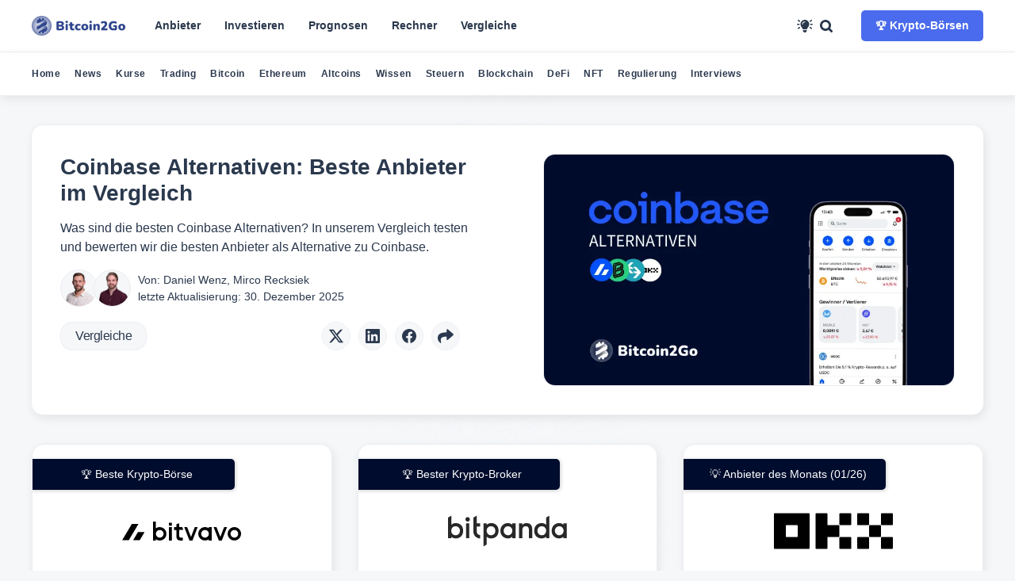

--- FILE ---
content_type: text/html; charset=utf-8
request_url: https://bitcoin-2go.de/coinbase-alternativen/
body_size: 35322
content:
<!DOCTYPE html>
<html lang="de">
<head>
	<meta charset="utf-8">
	<meta http-equiv="X-UA-Compatible" content="IE=edge">
	<title>Coinbase Alternativen » Top Anbieter im Vergleich (2025)</title>
	<meta name="HandheldFriendly" content="True">
	<meta name="viewport" content="width=device-width, initial-scale=1">
	<meta name="apple-mobile-web-app-capable" content="yes"/>
	<meta name="apple-mobile-web-app-status-bar-style" content="default">
	<meta name="theme-color" id="theme-color" content="#ffffff">
	<link rel="apple-touch-icon" sizes="180x180" href="/assets/img/corporate/apple-touch-icon.png?v=0d3735f2f8">
	<link rel="apple-touch-startup-image" sizes="2048x2732" href="/assets/img/corporate/2048.png?v=0d3735f2f8"/>
	<link rel="apple-touch-startup-image" sizes="1125x2436" href="/assets/img/corporate/apple_splash_1125.png?v=0d3735f2f8"/>
	<link rel="icon" type="image/png" sizes="32x32" href="/assets/img/corporate/favicon-32x32.png?v=0d3735f2f8">
	<link rel="icon" type="image/png" sizes="16x16" href="/assets/img/corporate/favicon-16x16.png?v=0d3735f2f8">
	<link rel="mask-icon" href="/assets/img/corporate/safari-pinned-tab.svg?v=0d3735f2f8" color="#2f468e">
	<link rel="shortcut icon" href="https://bitcoin-2go.de/assets/img/corporate/android-chrome-192x192.png">
	<meta name="msapplication-TileColor" content="#fffde5">
	<meta name="msapplication-config" content="/assets/img/logosbrowserconfig.xml?v=0d3735f2f8">
	<script src="/assets/js/theme.js?v=0d3735f2f8"></script>

	<link rel="stylesheet" href="/assets/css/style.min.css?v=0d3735f2f8"/>
	<link rel="stylesheet" href="/assets/css/post.min.css?v=0d3735f2f8">
	<link rel="stylesheet" href="/assets/icons/style.css"?v=0d3735f2f8">

	<!-- Google tag (gtag.js) -->
	<script async src="https://www.googletagmanager.com/gtag/js?id=G-YZS3SYG443"></script>
	<script>
		window.dataLayer = window.dataLayer || [];
		function gtag(){dataLayer.push(arguments);}
		gtag('js', new Date());
		gtag('config', 'G-YZS3SYG443');
	</script>
	<meta name="description" content="Was ist die beste Coinbase Alternative? ➔ Krypto-Börsen im Test: ✓ Niedrige Gebühren ✓ Mehr Kryptowährungen ✓ Mit Futures. ➔ Jetzt vergleichen.">
    <link rel="icon" href="https://bitcoin-2go.de/assets/img/corporate/android-chrome-192x192.png" type="image/png">
    <link rel="canonical" href="https://bitcoin-2go.de/coinbase-alternativen/">
    <meta name="referrer" content="no-referrer-when-downgrade">
    
    <meta property="og:site_name" content="Bitcoin2Go">
    <meta property="og:type" content="article">
    <meta property="og:title" content="Coinbase Alternativen » Top Anbieter im Vergleich (2025)">
    <meta property="og:description" content="Was sind die besten Coinbase Alternativen? In unserem Vergleich testen und bewerten wir die besten Anbieter als Alternative zu Coinbase.">
    <meta property="og:url" content="https://bitcoin-2go.de/coinbase-alternativen/">
    <meta property="og:image" content="https://bitcoin-2go.de/content/images/2024/04/coinbase-alternativen.webp">
    <meta property="article:published_time" content="2022-07-24T19:30:58.000Z">
    <meta property="article:modified_time" content="2025-12-30T14:54:36.000Z">
    <meta property="article:tag" content="Vergleiche">
    
    <meta property="article:publisher" content="https://www.facebook.com/bitcoin2go">
    <meta name="twitter:card" content="summary_large_image">
    <meta name="twitter:title" content="Coinbase Alternativen » Top Anbieter im Vergleich (2025)">
    <meta name="twitter:description" content="Was sind die besten Coinbase Alternativen? In unserem Vergleich testen und bewerten wir die besten Anbieter als Alternative zu Coinbase.">
    <meta name="twitter:url" content="https://bitcoin-2go.de/coinbase-alternativen/">
    <meta name="twitter:image" content="https://bitcoin-2go.de/content/images/2024/04/coinbase-alternativen.webp">
    <meta name="twitter:label1" content="Written by">
    <meta name="twitter:data1" content="Daniel Wenz">
    <meta name="twitter:label2" content="Filed under">
    <meta name="twitter:data2" content="Vergleiche">
    <meta name="twitter:site" content="@bitcoin2go">
    <meta name="twitter:creator" content="@danielwinz95">
    <meta property="og:image:width" content="1600">
    <meta property="og:image:height" content="900">
    
    <script type="application/ld+json">
{
    "@context": "https://schema.org",
    "@type": "Article",
    "publisher": {
        "@type": "Organization",
        "name": "Bitcoin2Go",
        "url": "https://bitcoin-2go.de/",
        "logo": {
            "@type": "ImageObject",
            "url": "https://bitcoin-2go.de/content/images/2021/07/b2go-lightmode.svg"
        }
    },
    "author": {
        "@type": "Person",
        "name": "Daniel Wenz",
        "image": {
            "@type": "ImageObject",
            "url": "https://bitcoin-2go.de/content/images/2024/02/daniel-wenz-3.webp",
            "width": 1000,
            "height": 1000
        },
        "url": "https://bitcoin-2go.de/author/daniel-wenz/",
        "sameAs": [
            "https://danielwenz.de",
            "https://twitter.com/danielwinz95"
        ]
    },
    "headline": "Coinbase Alternativen » Top Anbieter im Vergleich (2025)",
    "url": "https://bitcoin-2go.de/coinbase-alternativen/",
    "datePublished": "2022-07-24T19:30:58.000Z",
    "dateModified": "2025-12-30T14:54:36.000Z",
    "image": {
        "@type": "ImageObject",
        "url": "https://bitcoin-2go.de/content/images/2024/04/coinbase-alternativen.webp",
        "width": 1600,
        "height": 900
    },
    "keywords": "Vergleiche",
    "description": "Was sind die besten Coinbase Alternativen? In unserem Vergleich testen und bewerten wir die besten Anbieter als Alternative zu Coinbase.",
    "mainEntityOfPage": "https://bitcoin-2go.de/coinbase-alternativen/"
}
    </script>

    <meta name="generator" content="Ghost 5.69">
    <link rel="alternate" type="application/rss+xml" title="Bitcoin2Go" href="https://bitcoin-2go.de/rss/">
    <script defer src="https://cdn.jsdelivr.net/ghost/portal@~2.36/umd/portal.min.js" data-i18n="true" data-ghost="https://bitcoin-2go.de/" data-key="dd881920e40081b45a379a6c8b" data-api="https://bitcoin-2go.de/ghost/api/content/" crossorigin="anonymous"></script><style id="gh-members-styles">.gh-post-upgrade-cta-content,
.gh-post-upgrade-cta {
    display: flex;
    flex-direction: column;
    align-items: center;
    font-family: -apple-system, BlinkMacSystemFont, 'Segoe UI', Roboto, Oxygen, Ubuntu, Cantarell, 'Open Sans', 'Helvetica Neue', sans-serif;
    text-align: center;
    width: 100%;
    color: #ffffff;
    font-size: 16px;
}

.gh-post-upgrade-cta-content {
    border-radius: 8px;
    padding: 40px 4vw;
}

.gh-post-upgrade-cta h2 {
    color: #ffffff;
    font-size: 28px;
    letter-spacing: -0.2px;
    margin: 0;
    padding: 0;
}

.gh-post-upgrade-cta p {
    margin: 20px 0 0;
    padding: 0;
}

.gh-post-upgrade-cta small {
    font-size: 16px;
    letter-spacing: -0.2px;
}

.gh-post-upgrade-cta a {
    color: #ffffff;
    cursor: pointer;
    font-weight: 500;
    box-shadow: none;
    text-decoration: underline;
}

.gh-post-upgrade-cta a:hover {
    color: #ffffff;
    opacity: 0.8;
    box-shadow: none;
    text-decoration: underline;
}

.gh-post-upgrade-cta a.gh-btn {
    display: block;
    background: #ffffff;
    text-decoration: none;
    margin: 28px 0 0;
    padding: 8px 18px;
    border-radius: 4px;
    font-size: 16px;
    font-weight: 600;
}

.gh-post-upgrade-cta a.gh-btn:hover {
    opacity: 0.92;
}</style>
    <script defer src="https://cdn.jsdelivr.net/ghost/sodo-search@~1.1/umd/sodo-search.min.js" data-key="dd881920e40081b45a379a6c8b" data-styles="https://cdn.jsdelivr.net/ghost/sodo-search@~1.1/umd/main.css" data-sodo-search="https://bitcoin-2go.de/" crossorigin="anonymous"></script>
    
    <link href="https://bitcoin-2go.de/webmentions/receive/" rel="webmention">
    <script defer src="/public/cards.min.js?v=0d3735f2f8"></script>
    <link rel="stylesheet" type="text/css" href="/public/cards.min.css?v=0d3735f2f8">
    <script defer src="/public/member-attribution.min.js?v=0d3735f2f8"></script><style>:root {--ghost-accent-color: #4a6bed;}</style>
</head>

<body class="post-template tag-boersen-erfahrungen tag-hash-card-okx tag-hash-highlight-okx tag-hash-vgl-alternativen tag-hash-section-boersen tag-hash-section-trading tag-hash-card-bitpanda tag-hash-card-bitvavo tag-hash-card-bitget tag-hash-card-bingx tag-hash-card-mexc tag-hash-card-binance tag-hash-card-anycoin tag-hash-highlight-bitpanda tag-hash-card-bison tag-hash-highlight-bitvavo tag-hash-sticky-bitvavo tag-hash-import-2025-05-21-07-43">
	<div class="global-wrap">
		<div class="global-content">	
			<header class="header-section" aria-label="Primäre Navigation für die wichtigsten Themen-Hubs">
	<div class="menu-background">
		<div class="background-top"></div>
		<div class="background-bottom"></div>
	</div>

	<div class="header-wrap mx-auto mx-18-m">
		<div class="header-nav">
			<nav>
				<div class="is-image" role="img" aria-label="Bitcoin2Go Unternehmenslogo"><a href="https://bitcoin-2go.de"
						id="logo" aria-label="Bitcoin2Go Unternehmenslogo">
					</a>
				</div>

				<ul id="navigation" class="menu menu-bar">
					<li>
	<a href="/boersen-erfahrungen/#boersen" onclick="handleLinkClick(event)"
		class="menu-link menu-bar-link menu-link-top" aria-haspopup="true">
		<img data-src="/assets/img/hubs/erfahrungen.webp" width="32" height="32" alt="Erfahrungsberichte Symbol" loading="lazy">
		<div>Anbieter <br />
			<small>Finde Erfahrungsberichte zu mehr als 32 Anbietern aus den Kategorien Börsen, Trading, Wallets
				uvm.</small>
		</div>
	</a>
	<span class="toggle-button">»
	</span>
	<ul class="mega-menu mega-menu--multiLevel">
		<li>
			<a href="/boersen-erfahrungen/#boersen" class="menu-link mega-menu-link" aria-haspopup="true">

				<img data-src="/assets/img/navigation/krypto-broker.webp" width="32" height="32" alt="Krypto-Börsen Symbol" loading="lazy">
				<div>Krypto-Börsen</div>
			</a>
			<span class="toggle-button">»
			</span>
			<ul class="menu menu-list">
				<li>
					<a href="/bitvavo-erfahrungen/" class="menu-link menu-list-link" aria-haspopup="true"><img
							data-src="/assets/img/navigation/bitvavo.svg" width="32" height="32" alt="Bitvavo Logo" loading="lazy">
						<div>Bitvavo</div>
					</a>
					<span class="toggle-button">»
					</span>
					<ul class="menu menu-list">
						<li>
							<a href="/bitvavo-erfahrungen/" class="menu-link menu-list-link">Bitvavo Erfahrungen</a>
						</li>
						<li>
							<a href="/bitvavo-vs-binance/" class="menu-link menu-list-link">Bitvavo vs. Binance</a>
						</li>
						<li>
							<a href="/bitvavo-vs-coinbase/" class="menu-link menu-list-link">Bitvavo vs. Coinbase</a>
						</li>
						<li class="mobile-menu-back-item">
							<a href="#" onclick="event.preventDefault()" class="menu-link mobile-menu-back-link">«
								Zurück</a>
						</li>
					</ul>
				</li>
				<li>
					<a href="/bitpanda-erfahrungen/" class="menu-link menu-list-link" aria-haspopup="true"><img
							data-src="/assets/img/navigation/bitpanda.svg" width="32" height="32" alt="Bitpanda Logo" loading="lazy">
						<div>Bitpanda</div>
					</a>
					<span class="toggle-button">»</span>
					<ul class="menu menu-list">
						<li>
							<a href="/bitpanda-erfahrungen/" class="menu-link menu-list-link">Bitpanda Erfahrungen</a>
						</li>
						<li>
							<a href="/bitpanda-alternativen/" class="menu-link menu-list-link">Bitpanda Alternativen</a>
						</li>
						<li>
							<a href="/kraken-vs-bitpanda/" class="menu-link menu-list-link">Bitpanda vs. Kraken</a>
						</li>
						<li class="mobile-menu-back-item">
							<a href="#" onclick="event.preventDefault()" class="menu-link mobile-menu-back-link">«
								Zurück</a>
						</li>
					</ul>
				</li>
				<li>
					<a href="/bison-app-erfahrungen/" class="menu-link menu-list-link" aria-haspopup="true"><img
							data-src="/assets/img/navigation/bison.svg" width="32" height="32" alt="Bison App Logo" loading="lazy">
						<div>Bison App</div>
					</a>
					<span class="toggle-button">»</span>
					<ul class="menu menu-list">
						<li>
							<a href="/bison-app-erfahrungen/" class="menu-link menu-list-link">Bison App Erfahrungen</a>
						</li>
						<li>
							<a href="/bison-alternativen/" class="menu-link menu-list-link">Bison Alternativen</a>
						</li>
						<li>
							<a href="/bsdex-vs-bison/" class="menu-link menu-list-link">Bison vs. BSDEX</a>
						</li>
						<li class="mobile-menu-back-item">
							<a href="#" onclick="event.preventDefault()" class="menu-link mobile-menu-back-link">«
								Zurück</a>
						</li>
					</ul>
				</li>
				<li>
					<a href="/coinbase-erfahrungen/" class="menu-link menu-list-link" aria-haspopup="true"><img
							data-src="/assets/img/navigation/coinbase.svg" width="32" height="32" alt="Coinbase Logo" loading="lazy">
						<div>Coinbase</div>
					</a>
					<span class="toggle-button">»
					</span>
					<ul class="menu menu-list">
						<li>
							<a href="/coinbase-erfahrungen/" class="menu-link menu-list-link">Coinbase Erfahrungen</a>
						</li>
						<li>
							<a href="/coinbase-alternativen/" class="menu-link menu-list-link">Coinbase Alternativen</a>
						</li>
						<li>
							<a href="/binance-vs-coinbase/" class="menu-link menu-list-link">Coinbase vs. Binance</a>
						</li>
						<li>
							<a href="/bitvavo-vs-coinbase/" class="menu-link menu-list-link">Coinbase vs. Bitvavo</a>
						</li>
						<li>
							<a href="/etoro-vs-coinbase/" class="menu-link menu-list-link">Coinbase vs. eToro</a>
						</li>
						<li>
							<a href="/kraken-vs-coinbase/" class="menu-link menu-list-link">Coinbase vs. Kraken</a>
						</li>
						<li class="mobile-menu-back-item">
							<a href="#" onclick="event.preventDefault()" class="menu-link mobile-menu-back-link">«
								Zurück</a>
						</li>
					</ul>
				</li>
				<li>
					<a href="/kraken-erfahrungen/" class="menu-link menu-list-link" aria-haspopup="true"><img
							data-src="/assets/img/navigation/kraken.svg" width="32" height="32" alt="Kraken Logo" loading="lazy">
						<div>Kraken</div>
					</a>
					<span class="toggle-button">»
					</span>
					<ul class="menu menu-list">
						<li>
							<a href="/kraken-erfahrungen/" class="menu-link menu-list-link">Kraken Erfahrungen</a>
						</li>
						<li>
							<a href="/kraken-alternativen/" class="menu-link menu-list-link">Kraken Alternativen</a>
						</li>
						<li>
							<a href="/kraken-vs-binance/" class="menu-link menu-list-link">Kraken vs. Binance</a>
						</li>
						<li>
							<a href="/kraken-vs-coinbase/" class="menu-link menu-list-link">Kraken vs. Coinbase</a>
						</li>
						<li class="mobile-menu-back-item">
							<a href="#" onclick="event.preventDefault()" class="menu-link mobile-menu-back-link">«
								Zurück</a>
						</li>
					</ul>
				</li>
				<li>
					<a href="/binance-erfahrungen/" class="menu-link menu-list-link" aria-haspopup="true">
						<img data-src="/assets/img/navigation/binance.svg" width="32" height="32" alt="Binance Logo" loading="lazy">
						<div>Binance</div>
					</a>
					<span class="toggle-button">»
					</span>
					<ul class="menu menu-list">
						<li>
							<a href="/binance-erfahrungen/" class="menu-link menu-list-link">Binance Erfahrungen</a>
						</li>
						<li>
							<a href="/binance-alternativen/" class="menu-link menu-list-link">Binance Alternativen</a>
						</li>
						<li>
							<a href="/kraken-vs-binance/" class="menu-link menu-list-link">Binance vs. Kraken</a>
						</li>
						<li>
							<a href="/binance-vs-coinbase/" class="menu-link menu-list-link">Binance vs. Coinbase</a>
						</li>
						<li>
							<a href="/bitvavo-vs-binance/" class="menu-link menu-list-link">Binance vs. Bitvavo</a>
						</li>
						<li>
							<a href="/binance-gebuehren/" class="menu-link menu-list-link">Binance Gebühren</a>
						</li>
						<li>
							<a href="/binance-konto-eroeffnen/" class="menu-link menu-list-link">Binance Konto
								eröffnen</a>
						</li>
						<li>
							<a href="/binance-kreditkarte/" class="menu-link menu-list-link">Binance Kreditkarte</a>
						</li>
						<li>
							<a href="/binance-nft-marktplatz/" class="menu-link menu-list-link">Binance NFT
								Marktplatz</a>
						</li>
						<li class="mobile-menu-back-item">
							<a href="#" onclick="event.preventDefault()" class="menu-link mobile-menu-back-link">«
								Zurück</a>
						</li>
					</ul>
				</li>
				<li class="mobile-menu-back-item">
					<a href="#" onclick="event.preventDefault()" class="menu-link mobile-menu-back-link">« Zurück</a>
				</li>
			</ul>
		</li>
		<li>
			<a href="/boersen-erfahrungen/#trading" class="menu-link mega-menu-link" aria-haspopup="true">
				<img data-src="/assets/img/navigation/broker.webp" width="32" height="32" alt="Krypto-Trading Symbol" loading="lazy">
				<div>Krypto-Trading</div>
			</a>
			<span class="toggle-button">»
			</span>
			<ul class="menu menu-list">
				<li>
					<a href="/bitget-erfahrungen/" class="menu-link menu-list-link"><img
							data-src="/assets/img/navigation/bitget.svg" width="32" height="32" alt="Bitget Logo" loading="lazy">
						<div>Bitget</div>
					</a>

				</li>
				<li>
					<a href="/tapbit-erfahrungen/" class="menu-link menu-list-link"><img
							data-src="/assets/img/navigation/tapbit.svg" width="32" height="32" alt="Tapbit Logo" loading="lazy">
						<div>Tapbit</div>
					</a>

				</li>
				<li>
					<a href="/phemex-erfahrungen/" class="menu-link menu-list-link"><img
							data-src="/assets/img/navigation/phemex.svg" width="32" height="32" alt="Phemex Logo" loading="lazy">
						<div>Phemex</div>
					</a>

				</li>
				<li>
					<a href="/bingx-erfahrungen/" class="menu-link menu-list-link"><img
							data-src="/assets/img/navigation/bingx.svg" width="32" height="32" alt="BingX Logo" loading="lazy">
						<div>BingX</div>
					</a>

				</li>
				<li>
					<a href="/mexc-erfahrungen/" class="menu-link menu-list-link"><img
							data-src="/assets/img/navigation/mexc.svg" width="32" height="32" alt="MEXC Logo" loading="lazy">
						<div>MEXC</div>
					</a>

				</li>
				<li>
					<a href="/kucoin-erfahrungen/" class="menu-link menu-list-link"><img
							data-src="/assets/img/navigation/kucoin.svg" width="32" height="32" alt="KuCoin Logo" loading="lazy">
						<div>KuCoin</div>
					</a>

				</li>
				<li class="mobile-menu-back-item">
					<a href="#" onclick="event.preventDefault()" class="menu-link mobile-menu-back-link">« Zurück</a>
				</li>
			</ul>
		</li>
		<li>
			<a href="/boersen-erfahrungen/#cfd-broker" class="menu-link mega-menu-link" aria-haspopup="true">
				<img data-src="/assets/img/navigation/cfd-broker.webp" width="32" height="32" alt="CFD-Broker Symbol" loading="lazy">
				<div>CFD-Broker</div>
			</a>
			<span class="toggle-button">»
			</span>
			<ul class="menu menu-list">
				<li>
					<a href="/etoro-erfahrungen/" class="menu-link menu-list-link"><img
							data-src="/assets/img/navigation/etoro.svg" width="32" height="32" alt="eToro Logo" loading="lazy">
						<div>eToro</div>
					</a>
				</li>
				<li>
					<a href="/plus500-erfahrungen/" class="menu-link menu-list-link"><img
							data-src="/assets/img/navigation/plus500.svg" width="32" height="32" alt="Plus500 Logo" loading="lazy">
						<div>Plus500</div>
					</a>
				</li>
				<li>
					<a href="/xtb-erfahrungen/" class="menu-link menu-list-link"><img
							data-src="/assets/img/navigation/xtb.svg" width="32" height="32" alt="XTB Logo" loading="lazy">
						<div>XTB Erfahrungen</div>
					</a>
				</li>
				<li>
					<a href="/naga-erfahrungen/" class="menu-link menu-list-link"><img
							data-src="/assets/img/navigation/naga.svg" width="32" height="32" alt="Naga Logo" loading="lazy">
						<div>Naga Erfahrungen</div>
					</a>
				</li>
				<li>
					<a href="/libertex-erfahrungen/" class="menu-link menu-list-link"><img
							data-src="/assets/img/navigation/libertex.svg" width="32" height="32" alt="Libertex Logo" loading="lazy">
						<div>Libertex Erfahrungen</div>
					</a>
				</li>
				<li class="mobile-menu-back-item">
					<a href="#" onclick="event.preventDefault()" class="menu-link mobile-menu-back-link">« Zurück</a>
				</li>
			</ul>
		</li>
		<li>
			<a href="/boersen-erfahrungen/#neobroker" class="menu-link mega-menu-link" aria-haspopup="true">
				<img data-src="/assets/img/navigation/online-broker.webp" width="32" height="32" alt="Neobroker Symbol" loading="lazy">
				<div>Neo-Broker</div>
			</a>
			<span class="toggle-button">»
			</span>
			<ul class="menu menu-list">
				<li>
					<a href="/finanzen-net-erfahrungen/" class="menu-link menu-list-link"><img
							data-src="/assets/img/navigation/finanzen-net-zero.svg" width="32" height="32" alt="Finanzen.net ZERO Logo"
							loading="lazy">
						<div>Finanzen.net Zero</div>
					</a>
				</li>
				<li>
					<a href="/scalable-capital-test/" class="menu-link menu-list-link"><img
							data-src="/assets/img/navigation/scalable-capital.svg" width="32" height="32" alt="Scalable Capital Logo"
							loading="lazy">
						<div>Scalable Capital</div>
					</a>
				</li>
				<li>
					<a href="/trade-republic-test/" class="menu-link menu-list-link"><img
							data-src="/assets/img/navigation/trade-republic.svg" width="32" height="32" alt="Trade Republic Logo"
							loading="lazy">
						<div>Trade Republic</div>
					</a>
				</li>
				<li class="mobile-menu-back-item">
					<a href="#" onclick="event.preventDefault()" class="menu-link mobile-menu-back-link">« Zurück</a>
				</li>
			</ul>
		</li>
		<li>
			<a href="/boersen-erfahrungen/#wallets" class="menu-link mega-menu-link" aria-haspopup="true">
				<img data-src="/assets/img/navigation/wallets.webp" width="32" height="32" alt="Wallets Symbol" loading="lazy">
				<div>Wallets</div>
			</a>
			<span class="toggle-button">»
			</span>
			<ul class="menu menu-list">
				<li>
					<a href="/bitbox02-erfahrungen/" class="menu-link menu-list-link"><img
							data-src="/assets/img/navigation/bitbox02.svg" width="32" height="32" alt="BitBox02 Logo" loading="lazy">
						<div>BitBox02</div>
					</a>
				</li>
				<li>
					<a href="/ledger-nano-s-plus/" class="menu-link menu-list-link"><img
							data-src="/assets/img/navigation/ledger-nano-s.svg" width="32" height="32" alt="Ledger Nano S Logo" loading="lazy">
						<div>Ledger Nano S</div>
					</a>
				</li>
				<li>
					<a href="/trezor-one/" class="menu-link menu-list-link"><img
							data-src="/assets/img/navigation/trezor-model-one.svg" width="32" height="32" alt="Trezor Model One Logo"
							loading="lazy">
						<div>Trezor Model One</div>
					</a>
				</li>
				<li>
					<a href="/coinbase-wallet/" class="menu-link menu-list-link"><img
							data-src="/assets/img/navigation/coinbase-wallet.svg" width="32" height="32" alt="Coinbase Wallet Logo"
							loading="lazy">
						<div>Coinbase Wallet</div>
					</a>
				</li>
				<li>
					<a href="/metamask-wallet/" class="menu-link menu-list-link"><img
							data-src="/assets/img/navigation/metamask.svg" width="32" height="32" alt="Metamask Wallet Logo" loading="lazy">
						<div>MetaMask Wallet</div>
					</a>
				</li>
				<li>
					<a href="#" onClick="preventDefault()" class="menu-link menu-list-link" aria-haspopup="true"><img
							data-src="/assets/img/navigation/wallets-coins.svg" width="32" height="32" alt="Symbol für Wallets" loading="lazy">
						<div>Wallets für Kryptowährungen</div>
					</a>
					<span class="toggle-button">»
					</span>
					<ul class="menu menu-list">
						<li>
							<a href="/bitcoin-wallet-vergleich/" class="menu-link menu-list-link">Bitcoin Wallet</a>
						</li>
						<li>
							<a href="/ethereum-wallet/" class="menu-link menu-list-link">Ethereum Wallet</a>
						</li>
						<li>
							<a href="/cardano-wallet/" class="menu-link menu-list-link">Cardano Wallet</a>
						</li>
						<li>
							<a href="/solana-wallet/" class="menu-link menu-list-link">Solana Wallet</a>
						</li>
						<li>
							<a href="/ripple-xrp-wallet/" class="menu-link menu-list-link">XRP Wallet</a>
						</li>
						<li>
							<a href="/iota-wallet/" class="menu-link menu-list-link">IOTA Wallet</a>
						</li>
						<li class="mobile-menu-back-item">
							<a href="#" onclick="event.preventDefault()" class="menu-link mobile-menu-back-link">«
								Zurück</a>
						</li>
					</ul>
				</li>
				<li class="mobile-menu-back-item">
					<a href="#" onclick="event.preventDefault()" class="menu-link mobile-menu-back-link">« Zurück</a>
				</li>
			</ul>
		</li>
		<li>
			<a href="/boersen-erfahrungen/#steuern" class="menu-link mega-menu-link" aria-haspopup="true">
				<img data-src="/assets/img/navigation/steuern.webp" width="32" height="32" alt="Steuern Symbol" loading="lazy">
				<div>Steuertools</div>
			</a>
			<span class="toggle-button">»
			</span>
			<ul class="menu menu-list">
				<li>
					<a href="/cointracking-erfahrungen/" class="menu-link menu-list-link"><img
							data-src="/assets/img/navigation/cointracking.svg" width="32" height="32" alt="CoinTracking Logo" loading="lazy">
						<div>CoinTracking</div>
					</a>
				</li>
				<li>
					<a href="/blockpit-erfahrungen/" class="menu-link menu-list-link"><img
							data-src="/assets/img/navigation/blockpit.svg" width="32" height="32" alt="Blockpit Logo" loading="lazy">
						<div>Blockpit</div>
					</a>
				</li>
				<li class="mobile-menu-back-item">
					<a href="#" onclick="event.preventDefault()" class="menu-link mobile-menu-back-link">« Zurück</a>
				</li>
			</ul>
		</li>
		<li>
			<a href="/boersen-erfahrungen/#zinsen" class="menu-link mega-menu-link" aria-haspopup="true">
				<img data-src="/assets/img/navigation/zinsen.webp" width="32" height="32" alt="Zinsen Symbol" loading="lazy">
				<div>Zinsen</div>
			</a>
			<span class="toggle-button">»
			</span>
			<ul class="menu menu-list">
				<li>
					<a href="/bitpanda-cash-plus/" class="menu-link menu-list-link"><img
							data-src="/assets/img/navigation/bitpanda.svg" width="32" height="32" alt="Bitpanda Logo" loading="lazy">
						<div>Bitpanda Cash Plus</div>
					</a>
				</li>
				<li>
					<a href="/nexo-erfahrungen/" class="menu-link menu-list-link"><img
							data-src="/assets/img/navigation/nexo.svg" width="32" height="32" alt="Nexo Logo" loading="lazy">
						<div>Nexo</div>
					</a>
				</li>
				<li>
					<a href="/swissborg-erfahrungen/" class="menu-link menu-list-link"><img
							data-src="/assets/img/navigation/swissborg.svg" width="32" height="32" alt="Swissborg Logo" loading="lazy">
						<div>Swissborg</div>
					</a>
				</li>
				<li class="mobile-menu-back-item">
					<a href="#" onclick="event.preventDefault()" class="menu-link mobile-menu-back-link">« Zurück</a>
				</li>
			</ul>
		</li>
		<li class="mobile-menu-back-item">
			<a href="#" onclick="event.preventDefault()" class="menu-link mobile-menu-back-link">« Zurück</a>
		</li>
	</ul>
</li>
<li>
	<a href="/kryptowaehrung-kaufen/" onclick="handleLinkClick(event)" class="menu-link menu-bar-link menu-link-top"
		aria-haspopup="true"><img data-src="/assets/img/hubs/investieren.webp" width="32" height="32" alt="Investieren Symbol" loading="lazy">
		<div>Investieren
		</div>
	</a>
	<span class="toggle-button">»
	</span>
	<ul class="mega-menu mega-menu--multiLevel">
		<li>
			<a href="/bitcoin/#kaufen" class="menu-link mega-menu-link" aria-haspopup="true">
				<img data-src="/assets/img/navigation/bitcoin.webp" width="32" height="32" alt="Bitcoin Logo" loading="lazy">
				<div>Bitcoin</div>
			</a>
			<span class="toggle-button">»
			</span>
			<ul class="menu menu-list">
				<li>
					<a href="/bitcoin-kaufen/" class="menu-link menu-list-link">Bitcoin kaufen</a>
				</li>
				<li>
					<a href="/bitcoin-kaufen-mit-paypal/" class="menu-link menu-list-link">Bitcoin kaufen mit PayPal</a>
				</li>
				<li>
					<a href="/bitcoin-kaufen-mit-kreditkarte/" class="menu-link menu-list-link">Bitcoin kaufen mit
						Kreditkarte</a>
				</li>
				<li>
					<a href="/bitcoin-kaufen-sofortueberweisung/" class="menu-link menu-list-link">Bitcoin kaufen mit
						Sofortüberweisung</a>
				</li>
				<li>
					<a href="/bitcoin-kaufen-mit-bankueberweisung/" class="menu-link menu-list-link">Bitcoin kaufen mit
						Banküberweisung</a>
				</li>
				<li>
					<a href="/bitcoin-sparplan-rechner/" class="menu-link menu-list-link">Bitcoin kaufen per
						Sparplan</a>
				</li>
				<li>
					<a href="/bitcoin-kaufen-fuer-anfaenger/" class="menu-link menu-list-link">Bitcoin als Anfänger kaufen</a>
				</li>
				<li>
					<a href="/bitcoin-kaufen-app/" class="menu-link menu-list-link">Bitcoin kaufen per App</a>
				</li>
				<li>
					<a href="/bitcoin-etf-kaufen/" class="menu-link menu-list-link">Bitcoin ETF kaufen</a>
				</li>
				<li>
					<a href="/bitcoin-cfd-vergleich/" class="menu-link menu-list-link">Bitcoin CFD kaufen</a>
				</li>
				<li class="mobile-menu-back-item">
					<a href="#" onclick="event.preventDefault()" class="menu-link mobile-menu-back-link">« Zurück</a>
				</li>
			</ul>
		</li>
		<li>
			<a href="/ethereum/#kaufen" class="menu-link mega-menu-link" aria-haspopup="true">
				<img data-src="/assets/img/navigation/ethereum.webp" width="32" height="32" alt="Ethereum Logo" loading="lazy">
				<div>Ethereum</div>
			</a>
			<span class="toggle-button">»
			</span>
			<ul class="menu menu-list">
				<li>
					<a href="/ethereum-kaufen/" class="menu-link menu-list-link">Ethereum kaufen</a>
				</li>
				<li>
					<a href="/ethereum-mit-paypal-kaufen/" class="menu-link menu-list-link">Ethereum kaufen mit
						PayPal</a>
				</li>
				<li>
					<a href="/ethereum-staking/" class="menu-link menu-list-link">Ethereum Staking</a>
				</li>
				<li>
					<a href="/ethereum-etf-kaufen/" class="menu-link menu-list-link">Ethereum ETF kaufen</a>
				</li>
				<li>
					<a href="/ethereum-cfd-vergleich/" class="menu-link menu-list-link">Ethereum CFD kaufen</a>
				</li>
				<li class="mobile-menu-back-item">
					<a href="#" onclick="event.preventDefault()" class="menu-link mobile-menu-back-link">« Zurück</a>
				</li>
			</ul>
		</li>
		<li>
			<a href="/kryptowaehrung-kaufen/#favoriten" onclick="event.preventDefault()"
				class="menu-link mega-menu-link" aria-haspopup="true">
				<img data-src="/assets/img/navigation/beliebte-coins.webp" width="32" height="32" alt="Symbol für beliebte Kryptowährungen" loading="lazy">
				<div>Beliebte Kryptowährungen</div>
			</a>
			<span class="toggle-button">»
			</span>
			<ul class="menu menu-list">
				<li>
					<a href="/cardano-kaufen/" class="menu-link menu-list-link"><img
							data-src="/assets/img/cryptocurrency-icons/ada.svg" width="32" height="32" alt="Cardano Logo" loading="lazy">
						<div>Cardano kaufen</div>
					</a>
				</li>
				<li>
					<a href="/ripple-kaufen/" class="menu-link menu-list-link"><img
							data-src="/assets/img/cryptocurrency-icons/xrp.svg" width="32" height="32" alt="XRP Logo" loading="lazy">
						<div>XRP kaufen</div>
					</a>
				</li>
				<li>
					<a href="/solana-kaufen/" class="menu-link menu-list-link"><img
							data-src="/assets/img/cryptocurrency-icons/sol.svg" width="32" height="32" alt="Solana Logo" loading="lazy">
						<div>Solana kaufen</div>
					</a>
				</li>
				<li>
					<a href="/polkadot-kaufen/" class="menu-link menu-list-link"><img
							data-src="/assets/img/cryptocurrency-icons/dot.svg" width="32" height="32" alt="Polkadot Logo" loading="lazy">
						<div>Polkadot kaufen</div>
					</a>
				</li>
				<li>
					<a href="/chainlink-kaufen/" class="menu-link menu-list-link"><img
							data-src="/assets/img/cryptocurrency-icons/link.svg" width="32" height="32" alt="Chainlink Logo"
							loading="lazy">
						<div>Chainlink kaufen</div>
					</a>
				</li>
				<li class="mobile-menu-back-item">
					<a href="#" onclick="event.preventDefault()" class="menu-link mobile-menu-back-link">« Zurück</a>
				</li>

			</ul>
		</li>
		<li>
			<a href="/kryptowaehrung-kaufen/#layer-1" class="menu-link mega-menu-link" aria-haspopup="true">
				<img data-src="/assets/img/navigation/layer1.webp" width="32" height="32" alt="Layer-1 Symbol"
					loading="lazy">
				<div>Layer-1</div>
			</a>
			<span class="toggle-button">»
			</span>
			<ul class="menu menu-list">
				<li>
					<a href="/avalanche-kaufen/" class="menu-link menu-list-link"><img
							data-src="/assets/img/cryptocurrency-icons/avax.svg" width="32" height="32" alt="Avalanche Logo"
							loading="lazy">
						<div>Avalanche kaufen</div>
					</a>
				</li>
				<li>
					<a href="/algorand-kaufen/" class="menu-link menu-list-link"><img
							data-src="/assets/img/cryptocurrency-icons/algo.svg" width="32" height="32" alt="Algorand Logo"
							loading="lazy">
						<div>Algorand kaufen</div>
					</a>
				</li>
				<li>
					<a href="/binance-coin-kaufen/" class="menu-link menu-list-link"><img
							data-src="/assets/img/cryptocurrency-icons/bnb.svg" width="32" height="32" alt="Binance Coin Logo" loading="lazy">
						<div>Binance Coin kaufen</div>
					</a>
				</li>
				<li>
					<a href="/polkadot-kaufen/" class="menu-link menu-list-link"><img
							data-src="/assets/img/cryptocurrency-icons/celestia.png" width="32" height="32" alt="Celestia Coin Logo"
							loading="lazy">
						<div>Celestia Coin kaufen</div>
					</a>
				</li>
				<li>
					<a href="/near-protocol-kaufen/" class="menu-link menu-list-link"><img
							data-src="/assets/img/cryptocurrency-icons/near.svg" width="32" height="32" alt="NEAR Coin Logo"
							loading="lazy">
						<div>NEAR Coin kaufen</div>
					</a>
				</li>
				<li>
					<a href="/tron-kaufen/" class="menu-link menu-list-link"><img
							data-src="/assets/img/cryptocurrency-icons/trx.svg" width="32" height="32" alt="Tron Logo" loading="lazy">
						<div>Tron Coin kaufen</div>
					</a>
				</li>
				<li>
					<a href="/vechain-kaufen/" class="menu-link menu-list-link"><img
							data-src="/assets/img/cryptocurrency-icons/vet.svg" width="32" height="32" alt="VeChain Logo" loading="lazy">
						<div>VeChain kaufen</div>
					</a>
				</li>
				<li class="mobile-menu-back-item">
					<a href="#" onclick="event.preventDefault()" class="menu-link mobile-menu-back-link">« Zurück</a>
				</li>
			</ul>
		</li>
		<li>
			<a href="/kryptowaehrung-kaufen/#smart-contract" class="menu-link mega-menu-link" aria-haspopup="true">
				<img data-src="/assets/img/navigation/smart-contracts.webp" width="32" height="32" alt="Symbol für Smart Contracts"
					loading="lazy">
				<div>Smart Contract Blockchains</div>
			</a>
			<span class="toggle-button">»
			</span>
			<ul class="menu menu-list">
				<li>
					<a href="/aptos-kaufen/" class="menu-link menu-list-link"><img
							data-src="/assets/img/cryptocurrency-icons/aptos.svg" width="32" height="32" alt="Aptos Coin Logo"
							loading="lazy">
						<div>Aptos Coin kaufen</div>
					</a>
				</li>
				<li>
					<a href="/binance-coin-kaufen/" class="menu-link menu-list-link"><img
							data-src="/assets/img/cryptocurrency-icons/atom.svg" width="32" height="32" alt="Cosmos Coin Logo"
							loading="lazy">
						<div>Cosmos kaufen</div>
					</a>
				</li>
				<li>
					<a href="/injective-coin-kaufen/" class="menu-link menu-list-link"><img
							data-src="/assets/img/cryptocurrency-icons/injective.svg" width="32" height="32" alt="Injective Coin Logo"
							loading="lazy">
						<div>Injective Coin kaufen</div>
					</a>
				</li>
				<li>
					<a href="/optimism-op-kaufen/" class="menu-link menu-list-link"><img
							data-src="/assets/img/cryptocurrency-icons/optimism.svg" width="32" height="32" alt="Optimism Coin Logo"
							loading="lazy">
						<div>Optimism Coin kaufen</div>
					</a>
				</li>
				<li>
					<a href="/polygon-kaufen/" class="menu-link menu-list-link"><img
							data-src="/assets/img/cryptocurrency-icons/matic.svg" width="32" height="32" alt="Polygon Logo"
							loading="lazy">
						<div>Polygon kaufen</div>
					</a>
				</li>
				<li>
					<a href="/sei-kaufen/" class="menu-link menu-list-link"><img
							data-src="/assets/img/cryptocurrency-icons/sei.png" width="32" height="32" alt="SEI Logo" loading="lazy">
						<div>SEI kaufen</div>
					</a>
				</li>
				<li>
					<a href="/stacks-kaufen/" class="menu-link menu-list-link"><img
							data-src="/assets/img/cryptocurrency-icons/stacks.svg" width="32" height="32" alt="Stacks Logo"
							loading="lazy">
						<div>Stacks kaufen</div>
					</a>
				</li>
				<li class="mobile-menu-back-item">
					<a href="#" onclick="event.preventDefault()" class="menu-link mobile-menu-back-link">« Zurück</a>
				</li>
			</ul>
		</li>
		<li>
			<a href="/kryptowaehrung-kaufen/#defi" class="menu-link mega-menu-link" aria-haspopup="true">
				<img data-src="/assets/img/navigation/defi.webp" width="32" height="32" alt="DeFi Symbol" loading="lazy">
				<div>Decentralized Finance</div>
			</a>
			<span class="toggle-button">»
			</span>
			<ul class="menu menu-list">
				<li>
					<a href="/aave-kaufen/" class="menu-link menu-list-link"><img
							data-src="/assets/img/cryptocurrency-icons/aave.svg" width="32" height="32" alt="AAVE Logo"
							loading="lazy">
						<div>Aave kaufen</div>
					</a>
				</li>
				<li>
					<a href="/uniswap-kaufen/" class="menu-link menu-list-link"><img
							data-src="/assets/img/cryptocurrency-icons/uni.svg" width="32" height="32" alt="Uniswap Logo" loading="lazy">
						<div>Uniswap kaufen</div>
					</a>
				</li>
				<li>
					<a href="/compound-kaufen/" class="menu-link menu-list-link"><img
							data-src="/assets/img/cryptocurrency-icons/comp.svg" width="32" height="32" alt="Compound Logo"
							loading="lazy">
						<div>Compound kaufen</div>
					</a>
				</li>
				<li class="mobile-menu-back-item">
					<a href="#" onclick="event.preventDefault()" class="menu-link mobile-menu-back-link">« Zurück</a>
				</li>
			</ul>
		</li>
		<li>
			<a href="/kryptowaehrung-kaufen/#nft" class="menu-link mega-menu-link" aria-haspopup="true">
				<img data-src="/assets/img/navigation/nft.webp" width="32" height="32" alt="NFT Symbol" loading="lazy">
				<div>Metaverse und NFTs</div>
			</a>
			<span class="toggle-button">»
			</span>
			<ul class="menu menu-list">
				<li>
					<a href="/apecoin-kaufen/" class="menu-link menu-list-link"><img
							data-src="/assets/img/cryptocurrency-icons/ape.svg" width="32" height="32" alt="Apecoin Logo" loading="lazy">
						<div>Apecoin kaufen</div>
					</a>
				</li>
				<li>
					<a href="/beam-coin-kaufen/" class="menu-link menu-list-link"><img
							data-src="/assets/img/cryptocurrency-icons/beam.svg" width="32" height="32" alt="Beam Coin Logo"
							loading="lazy">
						<div>Beam Coin kaufen</div>
					</a>
				</li>
				<li>
					<a href="/axie-infinity-kaufen/" class="menu-link menu-list-link"><img
							data-src="/assets/img/cryptocurrency-icons/axs.svg" width="32" height="32" alt="Axie Infinity Logo" loading="lazy">
						<div>Axie Infinity kaufen</div>
					</a>
				</li>
				<li>
					<a href="/the-sandbox-coin-kaufen/" class="menu-link menu-list-link"><img
							data-src="/assets/img/cryptocurrency-icons/sand.svg" width="32" height="32" alt="The Sandbox Logo"
							loading="lazy">
						<div>The Sandbox kaufen</div>
					</a>
				</li>
				<li>
					<a href="/decentraland-mana-kaufen/" class="menu-link menu-list-link"><img
							data-src="/assets/img/cryptocurrency-icons/mana.svg" width="32" height="32" alt="Decentraland Logo"
							loading="lazy">
						<div>Decentraland kaufen</div>
					</a>
				</li>
				<li>
					<a href="/immutable-x-coin-kaufen/" class="menu-link menu-list-link"><img
							data-src="/assets/img/cryptocurrency-icons/imx.svg" width="32" height="32" alt="ImmutableX Logo"
							loading="lazy">
						<div>ImmutableX kaufen</div>
					</a>
				</li>
				<li>
					<a href="/decentraland-mana-kaufen/" class="menu-link menu-list-link"><img
							data-src="/assets/img/cryptocurrency-icons/chz.svg" width="32" height="32" alt="Chiliz Token Logo" loading="lazy">
						<div>Chiliz Token kaufen</div>
					</a>
				</li>
				<li class="mobile-menu-back-item">
					<a href="#" onclick="event.preventDefault()" class="menu-link mobile-menu-back-link">« Zurück</a>
				</li>
			</ul>
		</li>
		<li>
			<a href="/kryptowaehrung-kaufen/#meme" class="menu-link mega-menu-link" aria-haspopup="true">
				<img data-src="/assets/img/navigation/meme-coin.webp" width="32" height="32" alt="Meme-Coins Symbol" loading="lazy">
				<div>Meme Coins</div>
			</a>
			<span class="toggle-button">»
			</span>
			<ul class="menu menu-list">
				<li>
					<a href="/dogecoin-kaufen/" class="menu-link menu-list-link"><img
							data-src="/assets/img/cryptocurrency-icons/doge.svg" width="32" height="32" alt="Dogecoin Logo"
							loading="lazy">
						<div>Dogecoin kaufen</div>
					</a>
				</li>
				<li>
					<a href="/shiba-inu-coin-kaufen/" class="menu-link menu-list-link"><img
							data-src="/assets/img/cryptocurrency-icons/shib.svg" width="32" height="32" alt="Shiba Inu Logo"
							loading="lazy">
						<div>Shiba Inu kaufen</div>
					</a>
				</li>
				<li>
					<a href="/pepe-coin-kaufen/" class="menu-link menu-list-link"><img
							data-src="/assets/img/cryptocurrency-icons/pepe.png" width="32" height="32" alt="Pepe Coin Logo"
							loading="lazy">
						<div>Pepe Coin kaufen</div>
					</a>
				</li>
				<li>
					<a href="/bonk-kaufen/" class="menu-link menu-list-link"><img
							data-src="/assets/img/cryptocurrency-icons/bonk.png" width="32" height="32" alt="Bonk Coin Logo"
							loading="lazy">
						<div>Bonk Coin kaufen</div>
					</a>
				</li>
				<li>
					<a href="/baby-doge-coin-kaufen/" class="menu-link menu-list-link"><img
							data-src="/assets/img/cryptocurrency-icons/baby-doge.png" width="32" height="32" alt="Baby Dogecoin Logo"
							loading="lazy">
						<div>Baby Dogecoin kaufen</div>
					</a>
				</li>
				<li class="mobile-menu-back-item">
					<a href="#" onclick="event.preventDefault()" class="menu-link mobile-menu-back-link">« Zurück</a>
				</li>
			</ul>
		</li>
		<li>
			<a href="/kryptowaehrung-kaufen/#ai" class="menu-link mega-menu-link" aria-haspopup="true">
				<img data-src="/assets/img/navigation/ai.webp" width="32" height="32" alt="Symbol für AI-Coins" loading="lazy">
				<div>Künstliche Intelligenz (AI)</div>
			</a>
			<span class="toggle-button">»
			</span>
			<ul class="menu menu-list">
				<li>
					<a href="/asi-token-kaufen/" class="menu-link menu-list-link"><img
							data-src="/assets/img/cryptocurrency-icons/fetch.svg" width="32" height="32" alt="FET Logo"
							loading="lazy">
						<div>ASI kaufen</div>
					</a>
				</li>
				<li>
					<a href="/the-graph-kaufen/" class="menu-link menu-list-link"><img
							data-src="/assets/img/cryptocurrency-icons/grt.svg" width="32" height="32" alt="The Graph Logo" loading="lazy">
						<div>The Graph kaufen</div>
					</a>
				</li>
				<li>
					<a href="/singularity-net-kaufen/" class="menu-link menu-list-link"><img
							data-src="/assets/img/cryptocurrency-icons/agix.svg" width="32" height="32" alt="Singularity.net Logo"
							loading="lazy">
						<div>Singularity.net kaufen</div>
					</a>
				</li>
				<li>
					<a href="/worldcoin-wld-kaufen/" class="menu-link menu-list-link"><img
							data-src="/assets/img/cryptocurrency-icons/worldcoin.svg" width="32" height="32" alt="Worldcoin Logo"
							loading="lazy">
						<div>Worldcoin kaufen</div>
					</a>
				</li>
				<li class="mobile-menu-back-item">
					<a href="#" onclick="event.preventDefault()" class="menu-link mobile-menu-back-link">« Zurück</a>
				</li>
			</ul>
		</li>

		<li class="mobile-menu-back-item">
			<a href="#" onclick="event.preventDefault()" class="menu-link mobile-menu-back-link">« Zurück</a>
		</li>
	</ul>
</li>
<li>
	<a href="/prognosen/" onclick="handleLinkClick(event)" class="menu-link menu-bar-link menu-link-top"
		aria-haspopup="true"><img data-src="/assets/img/hubs/prognosen.webp" width="32" height="32" alt="Symbol für Prognosen" loading="lazy">
		<div>Prognosen</div>
	</a>
	<span class="toggle-button">»
	</span>
	<ul class="mega-menu mega-menu--flat">
		<li>
			<ul class="menu menu-list">
				<li>
					<a href="/ethereum-prognose/" class="menu-link menu-list-link">
						<img data-src="/assets/img/cryptocurrency-icons/eth.svg" width="32" height="32" alt="Ethereum Logo"
							loading="lazy">
						<div>Ethereum Prognose</div>
					</a>
				</li>
				<li>
					<a href="/cardano-prognose/" class="menu-link menu-list-link">
						<img data-src="/assets/img/cryptocurrency-icons/ada.svg" width="32" height="32" alt="Cardano Logo"
							loading="lazy">
						<div>Cardano Prognose</div>
					</a>
				</li>
				<li>
					<a href="/ripple-prognose/" class="menu-link menu-list-link">
						<img data-src="/assets/img/cryptocurrency-icons/xrp.svg" width="32" height="32" alt="XRP Logo"
							loading="lazy">
						<div>XRP Prognose</div>
					</a>
				</li>
				<li>
					<a href="/iota-prognose/" class="menu-link menu-list-link">
						<img data-src="/assets/img/cryptocurrency-icons/miota.svg" width="32" height="32" alt="IOTA Logo"
							loading="lazy">
						<div>IOTA Prognose</div>
					</a>
				</li>
				<li>
					<a href="/solana-prognose/" class="menu-link menu-list-link">
						<img data-src="/assets/img/cryptocurrency-icons/sol.svg" width="32" height="32" alt="Solana Logo"
							loading="lazy">
						<div>Solana Prognose</div>
					</a>
				</li>
			</ul>
		</li>
		<li>
			<ul class="menu menu-list">
				<li>
					<a href="/binance-prognose/" class="menu-link menu-list-link">
						<img data-src="/assets/img/cryptocurrency-icons/bnb.svg" width="32" height="32" alt="Binance Coin Logo"
							loading="lazy">
						<div>Binance Coin Prognose</div>
					</a>
				</li>
				<li>
					<a href="/dogecoin-prognose/" class="menu-link menu-list-link">
						<img data-src="/assets/img/cryptocurrency-icons/doge.svg" width="32" height="32" alt="Dogecoin Logo"
							loading="lazy">
						<div>Dogecoin Prognose</div>
					</a>
				</li>
				<li>
					<a href="/shiba-inu-prognose/" class="menu-link menu-list-link">
						<img data-src="/assets/img/cryptocurrency-icons/shib.svg" width="32" height="32" alt="Shiba Inu Logo"
							loading="lazy">
						<div>Shiba Inu Prognose</div>
					</a>
				</li>
				<li>
					<a href="/polkadot-prognose/" class="menu-link menu-list-link">
						<img data-src="/assets/img/cryptocurrency-icons/dot.svg" width="32" height="32" alt="Polkadot Logo"
							loading="lazy">
						<div>Polkadot Prognose</div>
					</a>
				</li>
				<li>
					<a href="/chainlink-prognose/" class="menu-link menu-list-link">
						<img data-src="/assets/img/cryptocurrency-icons/link.svg" width="32" height="32" alt="Chainlink Logo"
							loading="lazy">
						<div>Chainlink Prognose</div>
					</a>
				</li>
			</ul>
		</li>
		<li>
			<ul class="menu menu-list">
				<li>
					<a href="/vechain-prognose/" class="menu-link menu-list-link">
						<img data-src="/assets/img/cryptocurrency-icons/vet.svg" width="32" height="32" alt="VeChain Logo"
							loading="lazy">
						<div>VeChain Prognose</div>
					</a>
				</li>
				<li>
					<a href="/tron-prognose/" class="menu-link menu-list-link">
						<img data-src="/assets/img/cryptocurrency-icons/trx.svg" width="32" height="32" alt="Tron Logo"
							loading="lazy">
						<div>Tron Prognose</div>
					</a>
				</li>
				<li>
					<a href="/decentraland-kurs-prognose/" class="menu-link menu-list-link">
						<img data-src="/assets/img/cryptocurrency-icons/mana.svg" width="32" height="32" alt="Decentraland Logo"
							loading="lazy">
						<div>Decentraland Prognose</div>
					</a>
				</li>
				<li>
					<a href="/cosmos-kurs-prognose/" class="menu-link menu-list-link">
						<img data-src="/assets/img/cryptocurrency-icons/atom.svg" width="32" height="32" alt="Cosmos Logo"
							loading="lazy">
						<div>Cosmos Prognose</div>
					</a>
				</li>
				<li>
					<a href="/prognosen/" class="menu-link menu-list-link">
						<img data-src="/assets/img/hubs/prognosen.webp" width="32" height="32" alt="Allgemeines Symbol für alle Prognosen" loading="lazy">
						<div>Alle Prognosen</div>
					</a>
				</li>
			</ul>
		</li>
		<li class="mega-menu-content">
			<a href="/neue-kryptowaehrungen/">
				<img data-src="/assets/img/navigation/beliebte-coins.webp"
					width="64" height="64" loading="lazy" alt="Titelbild für Krypto-Sparplan">
				<div>
					<p class="mega-menu-header">Neue Kryptowährungen 2025</p>
					<p class="description">Erfahre, welche neuen Kryptowährungen Potenzial haben. Wir zeigen Dir unsere
						Auswahl an seriösen Coins mit Potenzial für die Zukunft.</p>
				</div>
			</a>
			<a href="/bitcoin-kurs-prognose/">
				<img data-src="/assets/img/navigation/bitcoin.webp"
					width="64" height="64" loading="lazy" alt="Titelbild für die Bitcoin Prognose">
				<div>
					<p class="mega-menu-header">Bitcoin Prognose</p>
					<p class="description">Wie wird sich Bitcoin entwickeln? Erhalte unsere Prognose zur Kryptowährung Bitcoin (BTC) für die Jahre 2025 bis 2030.</p>
				</div>
			</a>
		</li>
		<li class="mobile-menu-back-item">
			<a href="#" onclick="event.preventDefault()" class="menu-link mobile-menu-back-link">« Zurück</a>
		</li>
	</ul>
</li>
<li>
	<a href="/rechner/" onclick="handleLinkClick(event)" class="menu-link menu-bar-link menu-link-top"
		aria-haspopup="true"><img data-src="/assets/img/navigation/rechner.webp" width="32" height="32" alt="Symbol für Rechner und Tools"
			loading="lazy">
		<div>Rechner </div>
	</a>
	<span class="toggle-button">»
	</span>
	<ul class="mega-menu mega-menu--flat">
		<li>
			<ul class="menu menu-list">
				<li>
					<a href="/ethereum-sparplan-rechner/" class="menu-link menu-list-link">
						<img data-src="/assets/img/cryptocurrency-icons/eth.svg" width="32" height="32" alt="Ethereum Logo"
							loading="lazy">
						<div>Ethereum Sparplan</div>
					</a>
				</li>
				<li>
					<a href="/cardano-ada-sparplan-rechner/" class="menu-link menu-list-link">
						<img data-src="/assets/img/cryptocurrency-icons/ada.svg" width="32" height="32" alt="Cardano Logo"
							loading="lazy">
						<div>Cardano Sparplan</div>
					</a>
				</li>
				<li>
					<a href="/ripple-sparplan-rechner/" class="menu-link menu-list-link">
						<img data-src="/assets/img/cryptocurrency-icons/xrp.svg" width="32" height="32" alt="XRP Logo"
							loading="lazy">
						<div>Ripple Sparplan</div>
					</a>
				</li>
				<li>
					<a href="/polkadot-sparplan-rechner/" class="menu-link menu-list-link">
						<img data-src="/assets/img/cryptocurrency-icons/dot.svg" width="32" height="32" alt="Polkadot Logo"
							loading="lazy">
						<div>Polkadot Rechner</div>
					</a>
				</li>
				<li>
					<a href="/solana-sparplan-rechner/" class="menu-link menu-list-link">
						<img data-src="/assets/img/cryptocurrency-icons/sol.svg" width="32" height="32" alt="Solana Logo"
							loading="lazy">
						<div>Solana Sparplan</div>
					</a>
				</li>
			</ul>
		</li>
		<li>
			<ul class="menu menu-list">
				<li>
					<a href="/dogecoin-doge-sparplan-rechner/" class="menu-link menu-list-link">
						<img data-src="/assets/img/cryptocurrency-icons/doge.svg" width="32" height="32" alt="Dogecoin Logo"
							loading="lazy">
						<div>Dogecoin Sparplan</div>
					</a>
				</li>
				<li>
					<a href="/chainlink-link-sparplan-rechner/" class="menu-link menu-list-link">
						<img data-src="/assets/img/cryptocurrency-icons/link.svg" width="32" height="32" alt="Chainlink Logo"
							loading="lazy">
						<div>Chainlink Sparplan</div>
					</a>
				</li>
				<li>
					<a href="/stellar-lumens-xlm-sparplan-rechner/" class="menu-link menu-list-link">
						<img data-src="/assets/img/cryptocurrency-icons/xlm.svg" width="32" height="32" alt="Stellar Logo"
							loading="lazy">
						<div>Stellar Sparplan</div>
					</a>
				</li>
				<li>
					<a href="/uniswap-uni-sparplan-rechner/" class="menu-link menu-list-link">
						<img data-src="/assets/img/cryptocurrency-icons/uni.svg" width="32" height="32" alt="Uniswap Logo"
							loading="lazy">
						<div>Uniswap Sparplan</div>
					</a>
				</li>
				<li>
					<a href="/ethereum-classic-etc-sparplan-rechner/" class="menu-link menu-list-link">
						<img data-src="/assets/img/cryptocurrency-icons/etc.svg" width="32" height="32" alt="Ethereum Classic Logo"
							loading="lazy">
						<div>Ethereum Sparplan</div>
					</a>
				</li>
			</ul>
		</li>
		<li>
			<ul class="menu menu-list">
				<li>
					<a href="/eos-sparplan-rechner/" class="menu-link menu-list-link">
						<img data-src="/assets/img/cryptocurrency-icons/eos.svg" width="32" height="32" alt="EOS Logo"
							loading="lazy">
						<div>EOS Sparplan</div>
					</a>
				</li>
				<li>
					<a href="/rechner/" class="menu-link menu-list-link">
						<img data-src="/assets/img/navigation/rechner.webp" width="32" height="32" alt="Symbol für Rechner und Tools" loading="lazy">
						<div>Alle Rechner</div>
					</a>
				</li>
			</ul>
		</li>
		<li class="mega-menu-content">
			<a href="/krypto-sparplan-vergleich/" style="display: flex;">
				<img data-src="/assets/img/navigation/beliebte-coins.webp"
					width="64" height="64" loading="lazy" alt="Titelbild für den Krypto-Sparplan">
				<div>
					<p class="mega-menu-header">Krypto Sparplan Vergleich</p>
					<p class="description">Wir testen und vergleichen die besten Anbieter, um sicher und langfristig per
						Sparplan in Kryptowährungen zu investieren.</p>
				</div>
			</a>
			<a href="/bitcoin-sparplan-rechner/" style="display: flex;">
				<img data-src="/assets/img/navigation/bitcoin.webp"
					width="64" height="64" loading="lazy" alt="Bitcoin 3D-Icon">
				<div>
					<p class="mega-menu-header pulsating-circle">Bitcoin Sparplan</p>
					<p class="description">Wo und wie kann ich einen Bitcoin Sparplan einrichten? Wir vergleichen die
						besten Anbieter und zeigen, wie Du einen Sparplan anlegen kannst.</p>
				</div>
			</a>
		</li>
		<li class="mobile-menu-back-item">
			<a href="#" onclick="event.preventDefault()" class="menu-link mobile-menu-back-link">« Zurück</a>
		</li>
	</ul>
</li>
<li>
	<a href="/boersen-erfahrungen/" onclick="handleLinkClick(event)" class="menu-link menu-bar-link menu-link-top"
		aria-haspopup="true"><img data-src="/assets/img/hubs/vergleiche.webp" width="32" height="32" alt="Symbol für Krypto-Vergleiche" loading="lazy">
		<div>Vergleiche
		</div>
	</a><span class="toggle-button">»
	</span>
	<ul class="mega-menu mega-menu--flat">
		<li>
			<ul class="menu menu-list">
				<li>
					<a href="/hardware-wallet-vergleich/" class="menu-link menu-list-link">
						<img data-src="/assets/img/navigation/hardware-wallet.webp" width="32" height="32" alt="Logo für Hardware-Wallets"
							loading="lazy">
						<div>Hardware-Wallets</div>
					</a>
				</li>
				<li>
					<a href="/bitcoin-steuer-apps/" class="menu-link menu-list-link">
						<img data-src="/assets/img/navigation/steuern.webp" width="32" height="32" alt="Logo für Krypto-Steuer-Tools" loading="lazy">
						<div>Steuersoftware für Kryptowährungen</div>
					</a>
				</li>
				<li>
					<a href="/bitcoin-kreditkarten-vergleich/" class="menu-link menu-list-link">
						<img data-src="/assets/img/navigation/kreditkarten.webp" width="32" height="32" alt="Logo für Krypto-Kreditkarten"
							loading="lazy">
						<div>Krypto-Kreditkarten</div>
					</a>
				</li>
				<li>
					<a href="/krypto-zinsen-vergleich/" class="menu-link menu-list-link">
						<img data-src="/assets/img/navigation/zinsen.webp" width="32" height="32" alt="Logo für Krypto-Zinsen" loading="lazy">
						<div>Krypto-Zinsen</div>
					</a>
				</li>
				<li>
					<a href="/krypto-trading/" class="menu-link menu-list-link">
						<img data-src="/assets/img/navigation/krypto-trading.webp" width="32" height="32" alt="Logo für Krypto-Trading-Plattformen"
							loading="lazy">
						<div>Krypto und Bitcoin-Trading</div>
					</a>
				</li>

			</ul>
		</li>
		<li>
			<ul class="menu menu-list">
				<li>
					<a href="/krypto-wallet-vergleich/" class="menu-link menu-list-link">
						<img data-src="/assets/img/navigation/wallets.webp" width="32" height="32" alt="Logo für Krypto-Wallets" loading="lazy">
						<div>Krypto-Wallets</div>
					</a>
				</li>
				<li>
					<a href="/cfd-broker-vergleich/" class="menu-link menu-list-link">
						<img data-src="/assets/img/navigation/cfd-broker.webp" width="32" height="32" alt="Logo für CFD-Broker" loading="lazy">
						<div>Krypto-CFD-Broker</div>
					</a>
				</li>
				<li>
					<a href="/neo-broker-vergleich/" class="menu-link menu-list-link">
						<img data-src="/assets/img/navigation/neobroker.webp" width="32" height="32" alt="Logo für Neobroker" loading="lazy">
						<div>Neobroker-Vergleich</div>
					</a>
				</li>
				<li>
					<a href="/krypto-apps/" class="menu-link menu-list-link">
						<img data-src="/assets/img/navigation/krypto-apps.webp" width="32" height="32" alt="Logo für Krypto-Apps" loading="lazy">
						<div>Die besten Krypto-Apps</div>
					</a>
				</li>
				<li>
					<a href="/krypto-launchpad-vergleich/" class="menu-link menu-list-link">
						<img data-src="/assets/img/navigation/trading.webp" width="32" height="32" alt="Logo für Krypto-Launchpads" loading="lazy">
						<div>Krypto-Launchpads</div>
					</a>
				</li>
			
			</ul>
		</li>
		<li>
			<ul class="menu menu-list">
				<li>
					<a href="/trading/copy-trading-anbieter/" class="menu-link menu-list-link">
						<img data-src="/assets/img/navigation/copy-trading.webp" width="32" height="32" alt="Logo für Copy-Trading-Anbieter"
							loading="lazy">
						<div>Copy-Trading-Plattformen</div>
					</a>
				</li>
				<li>
					<a href="/was-sind-bitcoin-futures/" class="menu-link menu-list-link">
						<img data-src="/assets/img/navigation/bitcoin-futures.webp" width="32" height="32" alt="Logo für Bitcoin Futures"
							loading="lazy">
						<div>Krypto- und Bitcoin-Futures</div>
					</a>
				</li>
				<li>
					<a href="/bitcoin-hebelprodukte/" class="menu-link menu-list-link">
						<img data-src="/assets/img/navigation/bitcoin-hebelprodukte.webp" width="32" height="32" alt="Logo für Bitcoin Hebelprodukte"
							loading="lazy">
						<div>Bitcoin Hebelprodukte</div>
					</a>
				</li>
				<li>
					<a href="/krypto-und-bitcoin-etf-vergleich/" class="menu-link menu-list-link">
						<img data-src="/assets/img/navigation/krypto-broker.webp" width="32" height="32" alt="Logo für Krypto-ETFs"
							loading="lazy">
						<div>Bitcoin- und Krypto-ETFs</div>
					</a>
				</li>
				<li>
					<a href="/boersen-erfahrungen/" class="menu-link menu-list-link">
						<img data-src="/assets/img/navigation/vergleiche.webp" width="32" height="32" alt="Symbol für alle Krypto-Vergleiche" loading="lazy">
						<div>Alle Vergleiche</div>
					</a>
				</li>

			</ul>
		</li>
		<li class="mega-menu-content">
			<a href="/krypto-boersen-vergleich/" style="display:flex;">
			<img data-src="/assets/img/navigation/krypto-broker.webp"
					width="64" height="64" loading="lazy" alt="Titelbild für Krypto-Börsen">
				<div>
					<p class="mega-menu-header">Krypto Börsen Vergleich</p>
					<p class="description">Wir testen in unserem Vergleich die besten Krypto-Börsen nach objektiven
						Bewertungskriterien.</p>
				</div>
			</a>
			<a href="/trading/plattformen/" style="display:flex;">
			<img data-src="/assets/img/navigation/trading.webp"
					width="64" height="64" loading="lazy" alt="Titelbild für Trading-Plattformen">
				<div>
					<p class="mega-menu-header">Trading Plattformen</p>
					<p class="description">Vergleiche die besten Anbieter, um als Anfänger und Profi erfolgreich zu
						traden. </p>
				</div>
			</a>
		</li>
		<li class="mobile-menu-back-item">
			<a href="#" onclick="event.preventDefault()" class="menu-link mobile-menu-back-link">« Zurück</a>
		</li>
	</ul>
</li>
<li class="ml-18 py-18 mobile">Auch interessant:</li>
<li class="mobile"><a href="/empfehlungen/" class="menu-link menu-bar-link menu-link-top" aria-haspopup="true"><img
			data-src="/assets/img/navigation/empfehlungen.webp" width="32" height="32" alt="Symbol für Empfehlungen" loading="lazy">
		<div>Empfehlungen
		</div>
	</a></li>
<li class="mobile"><a href="/deals/" class="menu-link menu-bar-link menu-link-top" aria-haspopup="true"><img
			data-src="/assets/img/navigation/deals.webp" width="32" height="32" alt="Symbol für Deals und Promocodes" loading="lazy">
		<div>Deals &amp; Promocodes
		</div>
	</a></li>
<li class="mobile"><a href="/newsletter/" class="menu-link menu-bar-link menu-link-top" aria-haspopup="true"><img
			data-src="/assets/img/navigation/newsletter.webp" width="32" height="32" alt="Symbol für Newsletter" loading="lazy">
		<div>Newsletter
		</div>
	</a></li>


<script>
	document.addEventListener('DOMContentLoaded', function () {
		// Finde alle toggle-button Elemente
		const toggleButtons = document.querySelectorAll('.toggle-button');

		toggleButtons.forEach(button => {
			button.addEventListener('click', function (event) {
				event.preventDefault();

				// Finde das nächstgelegene übergeordnete li Element
				const parentLi = this.closest('li');

				// Finde das direkt folgende ul Element innerhalb des übergeordneten li Elements,
				// berücksichtige dabei sowohl .menu-list als auch .mega-menu Klassen
				const menuList = parentLi.querySelector('.menu-list, .mega-menu');
				menuList.style.left = '0%';
			});
		});

		// Finde alle mobile-menu-back-item Elemente
		const backLinks = document.querySelectorAll('.mobile-menu-back-item');

		backLinks.forEach(link => {
			link.addEventListener('click', function (event) {
				event.preventDefault();

				// Finde das nächstgelegene ul Element, das die Klasse menu-list oder mega-menu hat
				const currentMenu = this.closest('.menu-list, .mega-menu');
				console.log(currentMenu);

				// Setze den left Style, um das Menü zu schließen
				currentMenu.style.left = '100%';

				// Optional: Logik zur Rückkehr zum übergeordneten Menü, falls nötig
			});
		});
	});


</script>				</ul>
				<ul class="desktop">
					<li id="switch" class="header-search modeswitch" onclick="toggleTheme()">
						<svg xmlns="http://www.w3.org/2000/svg" viewBox="0 0 640 512"><!--! Font Awesome Pro 6.3.0 by @fontawesome - https://fontawesome.com License - https://fontawesome.com/license (Commercial License) Copyright 2023 Fonticons, Inc. --><path d="M69.3 4l48 32c11 7.4 14 22.3 6.7 33.3s-22.3 14-33.3 6.7l-48-32c-11-7.4-14-22.3-6.7-33.3S58.3-3.3 69.3 4zM597.3 44l-48 32c-11 7.4-25.9 4.4-33.3-6.7s-4.4-25.9 6.7-33.3l48-32c11-7.4 25.9-4.4 33.3 6.7s4.4 25.9-6.7 33.3zM24 160H88c13.3 0 24 10.7 24 24s-10.7 24-24 24H24c-13.3 0-24-10.7-24-24s10.7-24 24-24zm528 0h64c13.3 0 24 10.7 24 24s-10.7 24-24 24H552c-13.3 0-24-10.7-24-24s10.7-24 24-24zM117.3 332l-48 32c-11 7.4-25.9 4.4-33.3-6.7s-4.4-25.9 6.7-33.3l48-32c11-7.4 25.9-4.4 33.3 6.7s4.4 25.9-6.7 33.3zm432-39.9l48 32c11 7.4 14 22.3 6.7 33.3s-22.3 14-33.3 6.7l-48-32c-11-7.4-14-22.3-6.7-33.3s22.3-14 33.3-6.7zm-100.1 5.7c-19.8 27.1-39.7 54.4-49.2 86.2H240c-9.6-31.9-29.5-59.1-49.2-86.2l0 0 0 0c-5.2-7.1-10.4-14.2-15.4-21.4C155.6 247.9 144 213.3 144 176C144 78.8 222.8 0 320 0s176 78.8 176 176c0 37.3-11.6 71.9-31.4 100.3c-5 7.2-10.2 14.3-15.4 21.4l0 0 0 0zM400 432c0 44.2-35.8 80-80 80s-80-35.8-80-80V416H400v16zM320 96c8.8 0 16-7.2 16-16s-7.2-16-16-16c-61.9 0-112 50.1-112 112c0 8.8 7.2 16 16 16s16-7.2 16-16c0-44.2 35.8-80 80-80z"/></svg>					</li>
					<li class="header-search ml-9" data-ghost-search><svg role="img" viewBox="0 0 24 24" xmlns="http://www.w3.org/2000/svg"><path d="M16.281 19.26c-1.675 1.022-3.855 1.695-5.784 1.693C4.7 20.952 0 16.261 0 10.476S4.7 0 10.497 0s10.497 4.69 10.497 10.476c0 2-.633 4.034-1.618 5.644l3.902 3.893c.465.465.743 1.1.721 1.753-.04 1.121-.78 2-2.034 2.105-.663.056-1.313-.25-1.782-.717l-3.902-3.894zm-5.748-2.54c3.426-.02 6.238-2.841 6.238-6.265 0-3.435-2.834-6.264-6.275-6.264-3.443 0-6.278 2.829-6.278 6.264s2.835 6.262 6.278 6.262l.037.002z"/></svg></li>
					<li class="signup"><a href="https://bitcoin-2go.de/krypto-boersen-vergleich/" class="primary-button">🏆 Krypto-Börsen</a></li>
				</ul>
				<ul class="mobile">
					<li class="header-search modeswitch" onclick="toggleTheme()"><svg xmlns="http://www.w3.org/2000/svg" viewBox="0 0 640 512"><!--! Font Awesome Pro 6.3.0 by @fontawesome - https://fontawesome.com License - https://fontawesome.com/license (Commercial License) Copyright 2023 Fonticons, Inc. --><path d="M69.3 4l48 32c11 7.4 14 22.3 6.7 33.3s-22.3 14-33.3 6.7l-48-32c-11-7.4-14-22.3-6.7-33.3S58.3-3.3 69.3 4zM597.3 44l-48 32c-11 7.4-25.9 4.4-33.3-6.7s-4.4-25.9 6.7-33.3l48-32c11-7.4 25.9-4.4 33.3 6.7s4.4 25.9-6.7 33.3zM24 160H88c13.3 0 24 10.7 24 24s-10.7 24-24 24H24c-13.3 0-24-10.7-24-24s10.7-24 24-24zm528 0h64c13.3 0 24 10.7 24 24s-10.7 24-24 24H552c-13.3 0-24-10.7-24-24s10.7-24 24-24zM117.3 332l-48 32c-11 7.4-25.9 4.4-33.3-6.7s-4.4-25.9 6.7-33.3l48-32c11-7.4 25.9-4.4 33.3 6.7s4.4 25.9-6.7 33.3zm432-39.9l48 32c11 7.4 14 22.3 6.7 33.3s-22.3 14-33.3 6.7l-48-32c-11-7.4-14-22.3-6.7-33.3s22.3-14 33.3-6.7zm-100.1 5.7c-19.8 27.1-39.7 54.4-49.2 86.2H240c-9.6-31.9-29.5-59.1-49.2-86.2l0 0 0 0c-5.2-7.1-10.4-14.2-15.4-21.4C155.6 247.9 144 213.3 144 176C144 78.8 222.8 0 320 0s176 78.8 176 176c0 37.3-11.6 71.9-31.4 100.3c-5 7.2-10.2 14.3-15.4 21.4l0 0 0 0zM400 432c0 44.2-35.8 80-80 80s-80-35.8-80-80V416H400v16zM320 96c8.8 0 16-7.2 16-16s-7.2-16-16-16c-61.9 0-112 50.1-112 112c0 8.8 7.2 16 16 16s16-7.2 16-16c0-44.2 35.8-80 80-80z"/></svg></li>
					<li class="header-search ml-18" data-ghost-search><svg role="img" viewBox="0 0 24 24" xmlns="http://www.w3.org/2000/svg"><path d="M16.281 19.26c-1.675 1.022-3.855 1.695-5.784 1.693C4.7 20.952 0 16.261 0 10.476S4.7 0 10.497 0s10.497 4.69 10.497 10.476c0 2-.633 4.034-1.618 5.644l3.902 3.893c.465.465.743 1.1.721 1.753-.04 1.121-.78 2-2.034 2.105-.663.056-1.313-.25-1.782-.717l-3.902-3.894zm-5.748-2.54c3.426-.02 6.238-2.841 6.238-6.265 0-3.435-2.834-6.264-6.275-6.264-3.443 0-6.278 2.829-6.278 6.264s2.835 6.262 6.278 6.262l.037.002z"/></svg></li>
					<li class="header-search sidebar-toggle ml-18"></li>
				</ul>
			</nav>
		</div>
	</div>
</header>			<header class="tags-list" aria-label="Sekundäre Navigation mit Links zu wichtigen Themen-Hubs">
    <div class="tags__grid mx-auto">
        <div class="tags__grid__col">
            <nav class="tags__nav">
                <ul class="tags">
                    <li class='tags__list'>
                        <a href='/' class='tags__link' aria-label="Zur Startseite navigieren">Home</a>
                    </li>
                    <li class='tags__list'>
                        <a href='/news/' class='tags__link' aria-label="Alle Krypto-News ansehen">News</a>
                    </li>
                     <li class='tags__list'>
                        <a href='/kurse/' class='tags__link' aria-label="Alle Kurse zu den 250 größten Kryptowährungen in Echtzeit">Kurse</a>
                    </li>
                    <li class='tags__list'>
                        <a href='/trading/' class='tags__link' aria-label="Alle Inhalte zum Thema (Krypto-)Trading">Trading</a>
                    </li>
                    <li class='tags__list'>
                        <a href='/bitcoin/' class='tags__link' aria-label="Mehr über Bitcoin (BTC) erfahren">Bitcoin</a>
                    </li>
                    <li class='tags__list'>
                        <a href='/ethereum/' class='tags__link' aria-label="Mehr über Ethereum (ETH) erfahren">Ethereum</a>
                    </li>
                    <li class='tags__list'>
                        <a href='/altcoins/' class='tags__link' aria-label="Übersicht der größten und wichtigsten Kryptowährungen">Altcoins</a>
                    </li>
                    <li class='tags__list'>
                        <a href='/wiki/' class='tags__link' aria-label="Wissens-Bibliothek mit Glossar für Einsteiger">Wissen</a>
                    </li>
                    <li class='tags__list'>
                        <a href='/steuern/' class='tags__link' aria-label="Mehr über Krypto-Steuern erfahren">Steuern</a>
                    </li>
                    <li class='tags__list'>
                        <a href='/blockchain/' class='tags__link' aria-label="Mehr über die Blockchain-Technologie erfahren">Blockchain</a>
                    </li>
                    <li class='tags__list'>
                        <a href='/decentralized-finance-defi/' class='tags__link' aria-label="Mehr über Decentralized Finance (DeFi) erfahren">DeFi</a>
                    </li>
                    <li class='tags__list'>
                        <a href='/nft/' class='tags__link' aria-label="Mehr über Non-Fungible Token (NFT) erfahren">NFT</a>
                    </li>
                    <li class='tags__list'>
                        <a href='/regulierung/' class='tags__link' aria-label="Kollektion zum Thema Krypto-Regulierung und CBDC">Regulierung</a>
                    </li>
                    <li class='tags__list'>
                        <a href='/interviews/' class='tags__link' aria-label="Interviews von Bitcoin2Go mit deutschsprachigen, europäischen und globalen Krypto-Unternehmen">Interviews</a>
                    </li>
                </ul>
            </nav>
        </div>
    </div>
</header>			<main class="global-main">
                <div class="b2go-icon desktop"></div>
				    <link rel="stylesheet" type="text/css" href="/assets/css/anbieterkarten.min.css?v=0d3735f2f8">
    <link rel="stylesheet" type="text/css" href="/assets/css/tags.min.css?v=0d3735f2f8">


    <article class="post-section">
        <!-- Neuer Post Header V1 -->
<header class="gh-tag-head vergleiche card span-12 w-100 mx-auto mw-1120">
        <div class="gh-tag-head-content span-6 span-12-mobile">
            <div>
                <h1>Coinbase Alternativen: Beste Anbieter im Vergleich</h1>
                <p>Was sind die besten Coinbase Alternativen? In unserem Vergleich testen und bewerten wir die besten Anbieter als Alternative zu Coinbase.</p>
                <p class="meta">
                    <a href="/author/daniel-wenz/" class="global-image">
                        <img src="/content/images/size/w120/2024/02/daniel-wenz-3.webp" width="45" height="45" loading="lazy" alt="Daniel Wenz">                    </a>
                    <a href="/author/mirco-recksiek/" class="global-image">
                        <img src="/content/images/size/w120/2024/02/mirco-recksiek-1.webp" width="45" height="45" loading="lazy" alt="Mirco Recksiek">                    </a>
                    <span class="meta-info">
                        <span>
                            Von:
                             <a href="/author/daniel-wenz/">Daniel Wenz</a>, <a href="/author/mirco-recksiek/">Mirco Recksiek</a> </span>
                                <span>
                                    letzte Aktualisierung:
                                    <time datetime=" 2022-07-24">30. Dezember 2025</time>
                                    </span></span>
                </p>
                <span class="tags">
                    <a href="/boersen-erfahrungen/">Vergleiche</a>
                    <div class="post-share-section">
	<div class="post-share-wrap">
		<a href="https://twitter.com/intent/tweet?text=Coinbase%20Alternativen%3A%20Beste%20Anbieter%20im%20Vergleich&amp;url=https://bitcoin-2go.de/coinbase-alternativen/" target="_blank" rel="noopener" aria-label="Twitter share icon"><svg xmlns="http://www.w3.org/2000/svg" viewBox="0 0 300 271" width="300" height="271">
 <path d="m236 0h46l-101 115 118 156h-92.6l-72.5-94.8-83 94.8h-46l107-123-113-148h94.9l65.5 86.6zm-16.1 244h25.5l-165-218h-27.4z"/>
</svg></a>
		<a class="desktop" href="https://www.linkedin.com/shareArticle?mini=true&url=https://bitcoin-2go.de/coinbase-alternativen/&title=Coinbase%20Alternativen%3A%20Beste%20Anbieter%20im%20Vergleich" target="_blank" rel="noopener" aria-label="Facebook share icon"><svg role="img" viewBox="0 0 24 24" xmlns="http://www.w3.org/2000/svg"><path d="M20.447 20.452h-3.554v-5.569c0-1.328-.027-3.037-1.852-3.037-1.853 0-2.136 1.445-2.136 2.939v5.667H9.351V9h3.414v1.561h.046c.477-.9 1.637-1.85 3.37-1.85 3.601 0 4.267 2.37 4.267 5.455v6.286zM5.337 7.433c-1.144 0-2.063-.926-2.063-2.065 0-1.138.92-2.063 2.063-2.063 1.14 0 2.064.925 2.064 2.063 0 1.139-.925 2.065-2.064 2.065zm1.782 13.019H3.555V9h3.564v11.452zM22.225 0H1.771C.792 0 0 .774 0 1.729v20.542C0 23.227.792 24 1.771 24h20.451C23.2 24 24 23.227 24 22.271V1.729C24 .774 23.2 0 22.222 0h.003z"/></svg></a>
		<a class="desktop" href="https://www.facebook.com/sharer/sharer.php?u=https://bitcoin-2go.de/coinbase-alternativen/" target="_blank" rel="noopener" aria-label="Facebook share icon"><svg role="img" viewBox="0 0 24 24" xmlns="http://www.w3.org/2000/svg"><path d="M23.9981 11.9991C23.9981 5.37216 18.626 0 11.9991 0C5.37216 0 0 5.37216 0 11.9991C0 17.9882 4.38789 22.9522 10.1242 23.8524V15.4676H7.07758V11.9991H10.1242V9.35553C10.1242 6.34826 11.9156 4.68714 14.6564 4.68714C15.9692 4.68714 17.3424 4.92149 17.3424 4.92149V7.87439H15.8294C14.3388 7.87439 13.8739 8.79933 13.8739 9.74824V11.9991H17.2018L16.6698 15.4676H13.8739V23.8524C19.6103 22.9522 23.9981 17.9882 23.9981 11.9991Z"/></svg></a>		
		<a class="post-share-link" id="copy" data-clipboard-target="#copy-link"><svg xmlns="http://www.w3.org/2000/svg" viewBox="0 0 512 512"><!-- Font Awesome Pro 5.15.3 by @fontawesome - https://fontawesome.com License - https://fontawesome.com/license (Commercial License) --><path d="M503.691 189.836L327.687 37.851C312.281 24.546 288 35.347 288 56.015v80.053C127.371 137.907 0 170.1 0 322.326c0 61.441 39.581 122.309 83.333 154.132 13.653 9.931 33.111-2.533 28.077-18.631C66.066 312.814 132.917 274.316 288 272.085V360c0 20.7 24.3 31.453 39.687 18.164l176.004-152c11.071-9.562 11.086-26.753 0-36.328z"/></svg></a>
		<small id="share-link-info" class="share-link-info">Der Link wurde kopiert!</small>
	</div>
	<input type="text" value="https://bitcoin-2go.de/coinbase-alternativen/" id="copy-link" aria-label="Copy link input">
</div>                </span>
            </div>
        </div>
        <div class="gh-tag-head-content image span-6 span-12-mobile">
             <figure>
    <picture>
        <source media="(min-width: 481px)" srcset="/content/images/size/w400/2024/04/coinbase-alternativen.webp 400w,
                 /content/images/size/w800/2024/04/coinbase-alternativen.webp 800w,
                 /content/images/size/w1200/2024/04/coinbase-alternativen.webp 1200w,
                 /content/images/size/w1600/2024/04/coinbase-alternativen.webp 1600w"
                sizes="(max-width:480px) 350px, (max-width:1440px) 800px, 1200px">
        <img src="[data-uri]"
             alt="Coinbase Alternativen: Beste Anbieter im Vergleich"
             title="Coinbase Alternativen: Beste Anbieter im Vergleich"
             class="gh-tag-head-img"
             width="880"
             height="495">
    </picture>
</figure>
        </div>
</header>        <section class="grid-container mx-auto w-100 mw-1120 span-12" style="margin-top: 36px">
            <div class="highlightbox card span-4 span-12-mobile relative o-hidden">
     <div class="hintergrund z-0">
                <div class="b2go-icon"></div>
                <div class="hintergrund_svg"></div>
            </div>
    <div class="highlightbox_special_text">
        🏆 Beste Krypto-Börse
    </div>
    <div class="middle_content relative">
        <div class="highlightbox_logo">
            <a href="https://b2go.app/bitvavo" target="_blank" rel="nofollow sponsored">
                <img src="/assets/img/anbieter/bitvavo.svg" alt="Bitvavo Logo" width="150" height="50"
                    title="🏆 Beste Krypto-Börse"> </a>
        </div>
    </div>
    <div class="highlightbox_bullets relative">
        <div class="feature_wrap">
            <span class="kk_feature "><i class="fad fa-check"></i><span
                    class="kk_feature_text">👉🏼 400+ Kryptowährungen</span></span>
            <span class="kk_feature "><i class="fad fa-check"></i><span
                    class="kk_feature_text">👉🏼 Sehr niedrige Gebühren</span></span>
            <span class="kk_feature "><i class="fad fa-check"></i><span
                    class="kk_feature_text">👉🏼 Sparplan-Funktion</span></span>
        </div>
    </div>
    <div class="highlightbox_cta relative">
        <a href="https://b2go.app/bitvavo" target="_blank" rel="nofollow sponsored">
            <span class="button bold">ZUM ANBIETER <i class="icon-arrow-up-right-from-square"></i></span>
        </a>
    </div>
    <div class="highlightbox_compliance p-9 center">
    </div>
</div>            <div class="highlightbox card span-4 span-12-mobile relative o-hidden">
     <div class="hintergrund z-0">
                <div class="b2go-icon"></div>
                <div class="hintergrund_svg"></div>
            </div>
    <div class="highlightbox_special_text">
        🏆 Bester Krypto-Broker
    </div>
    <div class="middle_content relative">
        <div class="highlightbox_logo">
            <a href="https://b2go.app/bitpanda" target="_blank" rel="nofollow sponsored">
                <img src="/assets/img/anbieter/bitpanda.svg" alt="Bitpanda Logo" width="150" height="50"
                    title="🏆 Bester Krypto-Broker"> </a>
        </div>
    </div>
    <div class="highlightbox_bullets relative">
        <div class="feature_wrap">
            <span class="kk_feature "><i class="fad fa-check"></i><span
                    class="kk_feature_text">👉🏼 Sehr anfängerfreundlich</span></span>
            <span class="kk_feature "><i class="fad fa-check"></i><span
                    class="kk_feature_text">👉🏼 650+ Kryptowährungen</span></span>
            <span class="kk_feature "><i class="fad fa-check"></i><span
                    class="kk_feature_text">👉🏼 Zinsangebot mit »Cash Plus«</span></span>
        </div>
    </div>
    <div class="highlightbox_cta relative">
        <a href="https://b2go.app/bitpanda" target="_blank" rel="nofollow sponsored">
            <span class="button bold">ZUM ANBIETER <i class="icon-arrow-up-right-from-square"></i></span>
        </a>
    </div>
    <div class="highlightbox_compliance p-9 center">
    </div>
</div>            <div class="highlightbox card span-4 span-12-mobile relative o-hidden">
     <div class="hintergrund z-0">
                <div class="b2go-icon"></div>
                <div class="hintergrund_svg"></div>
            </div>
    <div class="highlightbox_special_text">
        💡 Anbieter des Monats (01/26)
    </div>
    <div class="middle_content relative">
        <div class="highlightbox_logo">
            <a href="https://b2go.app/okx" target="_blank" rel="nofollow sponsored">
                <img src="/assets/img/anbieter/okx.svg" alt="OKX Logo" width="150" height="50"
                    title="💡 Anbieter des Monats"> </a>
        </div>
    </div>
    <div class="highlightbox_bullets relative">
        <div class="feature_wrap">
            <span class="kk_feature "><i class="fad fa-check"></i><span
                    class="kk_feature_text">👉🏼 MiCA Lizenz</span></span>
            <span class="kk_feature "><i class="fad fa-check"></i><span
                    class="kk_feature_text">👉🏼 Sehr niedrige Gebühren</span></span>
            <span class="kk_feature "><i class="fad fa-check"></i><span
                    class="kk_feature_text">👉🏼 Viele Kryptowährungen</span></span>
        </div>
    </div>
    <div class="highlightbox_cta relative">
        <a href="https://b2go.app/okx" target="_blank" rel="nofollow sponsored">
            <span class="button bold">ZUM ANBIETER <i class="icon-arrow-up-right-from-square"></i></span>
        </a>
    </div>
    <div class="highlightbox_compliance p-9 center">
    </div>
</div>        </section>
        <section class="card trust span-12 mx-auto w-100 mw-1120 mb-72 mb-36-m">
    <p class="meta">
                    <a href="/author/mirco-recksiek/" class="global-image">
                        <img src="/assets/img/mirco-recksiek.webp" loading="lazy" alt="Mirco Recksiek">                    </a>
                    <span class="meta-info">
                        <span class="bold">
                            Mirco Recksiek
                        </span>
                                <span class="small">
                                    Gründer und CEO von Bitcoin2Go</span>
                </p>
    <div>Krypto-Know-how, dem du vertrauen kannst. 100% Transparenz mit <strong>objektiven Bewertungskriterien</strong>. Erfahre mehr zu <a href="#" class="open-modal">unserer Mission</a> bei Bitcoin2Go.</div>
</section>

<div class="modal-bg"></div>
<aside class="modal">
    <div class="modal-content">
        <span class="close-modal">X</span>
        <div class="title bold">Unsere Qualitätsstandards</div>
        <p>Hier erfährst du, wie wir unsere Bewertungen erstellen und welche Kriterien dabei eine Rolle spielen.</p>
        <div class="section">
            <div class="subtitle bold">1. Affiliate-Links und Provisionen 💰</div>
            <p>Wir erhalten Vergütungen durch Affiliate-Links, wenn Du Produkte oder Dienstleistungen über unsere Webseite
        besuchst. Damit unterstützt Du Bitcoin2Go ohne, dass dies Nachteile oder negative Auswirkungen für dich hat. Im Gegenteil: Häufig kannst du mit unseren Links sogar von <strong>exklusiven Rabattaktionen</strong> profitieren.</p>
        </div>
        <div class="section">
            <div class="subtitle bold">2. Bewertungskriterien 📊</div>
            <p>Die erhaltene Provision beeinflusst <strong>nicht</strong> die Objektivität unserer Ergebnisse. Wir bewerten alle Anbieter nach <a href="/bewertungskriterien/">unseren Bewertungskriterien</a>, die transparent zugänglich und einsehbar sind. Wir analysieren, gewichten und bewerten hierbei <strong>mehr als 100 Attribute</strong> pro Anbieter.</p>
        </div>
        <div class="section">
            <div class="subtitle bold">3. Integrität unserer Autoren 👨🏻‍💻</div>
            <p>Autoren unserer Kaufanleitungen, Erfahrungsberichte, Prognosen und Vergleichsartikel können in Krypto-Assets investiert sein oder die genannten Produkte nutzen.
             Damit garantieren wir, dass jeder Testbericht von einem Autor kommt, der die Plattform <strong>wirklich selbst nutzt</strong> und kennt. Dies bietet eine Perspektive und Erfahrung aus erster Hand, ist jedoch keine Anlageempfehlung. </p>
        </div>
        <p>Mehr Informationen zu unseren Qualitätsstandards findest Du in unseren <a href="/redaktionelle-richtlinien/">Redaktionellen Richtlinien</a></p>
    </div>
</aside>

<style>
    .trust{
        border-radius: var(--border-radius);
        display: flex;
        justify-content: space-between;
        align-items: center;
    }

    .trust .meta{margin-right: var(--gap-36);}

    .trust div:last-of-type{
        padding-left: var(--gap-18);
        border-left: 2px solid var(--color-border);
        margin-right: var(--gap-9)}

    .trust img{
        width: 64px;
        height: 64px;
        border-radius: 50%;
        border: 1px solid var(--color-border)
    }

    /* Add your existing CSS styles here */

.modal-bg {
    position: fixed;
    top: 0;
    left: 0;
    width: 100%;
    height: 100%;
    background-color: rgba(0, 0, 0, 0.5);
    backdrop-filter: blur(5px);
    z-index: 1000;
    display: none;
}

.modal {
    position: fixed;
    left: 50%;
    transform: translate(-50%, -50%);
    background: var(--color-card);
    border-radius: 15px;
    border: 1px solid var(--color-border);
    padding: 36px;
    opacity: 0;
    z-index: -1;
    max-width: 600px;
}

.modal a{color: var(--color-primary);}

.modal-content {
    position: relative;
}

.close-modal {
    position: absolute;
    top: 15px;
    right: 15px;
    font-size: 20px;
    cursor: pointer;
}


.section {
    margin-bottom: var(--gap-18);
    padding-bottom: var(gap-9);
    border-bottom: 1px;
}

.modal.show{
    opacity: 1;
    z-index: 1002;
}
    @media(min-width: 1025px){
        .modal{ top: 50%;}
    }

    @media(max-width: 1024px){
        .trust{
            flex-direction: column;
            align-items: flex-start;
            border-radius: 0px;
            padding: 18px 9px;
            width: auto;
            border-top: 1px solid var(--color-border);
            border-bottom: 1px solid var(--color-border);
            border-left: none;
            border-right: none;
        }
       

        .trust .meta{margin: 0 0 18px 18px; padding-left: 0;}
        .trust .meta > div{margin: 0 18px 18px 18px;}
        .trust div:last-of-type{border: none;}

       .modal {
        height: 75vh;
        width: 100%;
        overflow-y: scroll;
        position: fixed;
        bottom: -100%;
        left: 0;
        right: 0;
        border-radius: 15px 15px 0 0;
        transition: bottom 0.3s ease;
        background: var(--color-card);
        padding: 0;
        border: 1px solid var(--color-border);
        transform: none;
        
    }
    .modal-content {padding: var(--gap-18)}
    .modal.show {
        bottom: 0;
        z-index: 1002;
        display: block;
    }
    }
</style>

<script>
 document.addEventListener("DOMContentLoaded", function () {
    const openModalLink = document.querySelector(".open-modal");
    const closeModalButton = document.querySelector(".close-modal");
    const modal = document.querySelector(".modal");
    const modalBg = document.querySelector(".modal-bg");

    openModalLink.addEventListener("click", function (event) {
        event.preventDefault();
        modal.classList.add("show");
        modalBg.style.display = "block";
    });

    closeModalButton.addEventListener("click", function () {
        modal.classList.remove("show");
        modalBg.style.display = "none";
    });

    modalBg.addEventListener("click", function () {
        modal.classList.remove("show");
        modalBg.style.display = "none";
    });
});

</script>            <section id="b2g-cards" class="mb-72 mb-36-m scrolling-container relative">
                <div class="hintergrund">
            <div class="b2go-icon"></div>
            <div class="hintergrund_svg"></div>
        </div>                <h2 class="subtitle mx-auto mw-1120 mx-18-m">Die besten Anbieter in der Kategorie <a href="/krypto-boersen-vergleich/"><span>Krypto-Börse</span></a>
                </h2>
                <div class="description mx-auto mw-1120 mx-18-m">Eine Krypto-Börse ist eine Online-Plattform, auf der Nutzer
                    Kryptowährungen direkt untereinander kaufen und verkaufen können.</div>
                <div class="scrolling-wrapper-flexbox horizontal-swipe">
                    <!-- Anbieter -->
<section id="bitvavo" class="b2g-card" itemscope itemtype="http://schema.org/Product"
    data-einsteigerfreundlich="true" data-paypal="true"
    data-deutsch="true" data-sparplan="true" data-staking="true"
    data-demokonto="" data-kreditkarte="" data-wallet=""
    data-margintrading="" data-cashback=""
    data-steuerreporting="true">
    <!-- Produktname -->
    <meta itemprop="name" content="Bitvavo">
    <!-- Produktbild -->
    <link itemprop="image" href="/assets/img/anbieter/bitvavo.svg">
    <!-- Produktbeschreibung -->
    <meta itemprop="description" content="Bitvavo eignet sich besonders für Einsteiger und Anleger, die eine einfache, benutzerfreundliche Plattform mit niedrigen Gebühren und europäischer MiCAR-Lizenz suchen. Durch fehlende Trading-Produkte wie Futures oder Leverage-Token ist die Plattform weniger für erfahrene Trader geeignet. Hevorzuheben sind die vielen Kryptowährungen und die Sparplan-Funktion.">
    <!-- Bewertung -->
    <div itemprop="review" itemscope itemtype="http://schema.org/Review">
        <div itemprop="author" itemscope itemtype="http://schema.org/Person">
            <meta itemprop="name" content="Daniel Wenz">
        </div>
        <div itemprop="reviewRating" itemscope itemtype="http://schema.org/Rating">
            <meta itemprop="worstRating" content="0">
            <meta itemprop="bestRating" content="100">
            <meta itemprop="ratingValue" content="96">
        </div>
    </div>
    <!-- Weitere Produktinformationen -->
    <div itemprop="additionalProperty" itemscope itemtype="http://schema.org/PropertyValue">
        <meta itemprop="name" content="Anzahl Kryptowährungen">
        <meta itemprop="value" content="400">
    </div>
    <div itemprop="additionalProperty" itemscope itemtype="http://schema.org/PropertyValue">
        <meta itemprop="name" content="Handelsgebühren">
        <meta itemprop="value" content="ab 0.03 %">
    </div>
    <div itemprop="additionalProperty" itemscope itemtype="http://schema.org/PropertyValue">
        <meta itemprop="name" content="Firmensitz">
        <meta itemprop="value" content="Niederlande 🇳🇱">
    </div>
    <div itemprop="additionalProperty" itemscope itemtype="http://schema.org/PropertyValue">
        <meta itemprop="name" content="Gründungsjahr">
        <meta itemprop="value" content="2018">
    </div>
    <div class="promo span-12">💰 26€ Startbonus (bis 31.01.)</div>
    <div class="product_note">
        <span class="note_outer note_content">96</span>
        <span class="note_text medium_text note_content">Sehr gut</span>
    </div>
    <div class="b2g-card-col span-3 span-12-mobile">
        <div class="b2g-card-logo">

            <img width="150" height="75" loading="lazy" src="/assets/img/anbieter/bitvavo.svg" alt="Bitvavo Logo"
                class="no-lightense" title="Bitvavo" />
        </div>
        <div class="card-header">
            Kryptowährungen
        </div>
        <div class="b2g-card-coin-box">
            <img width="36" height="36" src="/assets/img/cryptocurrency-icons/btc.svg"
                alt="Bitcoin (BTC) Logo im Dateiformat .svg" title="Bitcoin (BTC)" class="no-lightense"
                loading="lazy" />
            <img width="36" height="36" src="/assets/img/cryptocurrency-icons/eth.svg"
                alt="Ethereum (ETH) Logo im Dateiformat .svg" title="Ethereum (ETH)" class="no-lightense"
                loading="lazy" />
            <img width="36" height="36" src="/assets/img/cryptocurrency-icons/xrp.svg"
                alt="Ripple (XRP) Logo im Dateiformat .svg" title="Ripple (XRP)" class="no-lightense" loading="lazy" />
            <img width="36" height="36" src="/assets/img/cryptocurrency-icons/ada.svg"
                alt="Cardano (ADA) Logo im Dateiformat .svg" title="Cardano (ADA)" class="no-lightense"
                loading="lazy" />
            <br />
            <img width="36" height="36" src="/assets/img/cryptocurrency-icons/sol.svg"
                alt="Solana (SOL) Logo im Dateiformat .svg" title="Solana (SOL)" class="no-lightense" loading="lazy" />
            <img width="36" height="36" src="/assets/img/cryptocurrency-icons/doge.svg"
                alt="Dogecoin (DOGE) Logo im Dateiformat .svg" title="Dogecoin (DOGE)" class="no-lightense"
                loading="lazy" />
            <img width="36" height="36" src="/assets/img/cryptocurrency-icons/dot.svg"
                alt="Polkadot (DOT) Logo im Dateiformat .svg" title="Polkadot (DOT)" class="no-lightense"
                loading="lazy" />
            <div style="font-size:10px;" aria-label="Anzahl der handelbaren Kryptowährungen bei Bitvavo"
                title="Anzahl der handelbaren Kryptowährungen bei Bitvavo">
                +400
            </div>
        </div>
        <div class="center small p-18 erfahrungsbericht">
            <a href="/bitvavo-erfahrungen/">
                Unsere Bitvavo Erfahrungen
            </a>
        </div>
    </div>
    <div class="b2g-card-col span-6 span-12-mobile mt-18-m"
        style="display: flex; flex-direction: column; justify-content: center;">
        <div class="b2g-card-key-facts">
            <ul>
                <li aria-label="Alle Zahlungsmethoden von Bitvavo"
                    title="Alle Zahlungsmethoden von Bitvavo"> Zahlungsmethoden: <strong>

                        <img width="30" height="15" src="/assets/img/payment-icons/mastercard.svg"
                            alt="Mastercard Logo SVG" class="no-lightense" loading="lazy"
                            title="Bitvavo akzeptiert Mastercard Kreditkarten als Einzahlungsmethode"
                            aria-label="Bitvavo akzeptiert Mastercard Kreditkarten als Einzahlungsmethode" />
                        <img width="30" height="15" src="/assets/img/payment-icons/visa.svg" alt="Visa Logo SVG"
                            class="no-lightense" loading="lazy"
                            title="Bitvavo akzeptiert Visa Kreditkarten als Einzahlungsmethode"
                            aria-label="Bitvavo akzeptiert Visa Kreditkarten als Einzahlungsmethode" />

                        <img width="30" height="15" src="/assets/img/payment-icons/banktransfer.png"
                            alt="Banktransfer Logo PNG" class="no-lightense" loading="lazy"
                            title="Bitvavo akzeptiert SEPA-Banküberweisungen als Einzahlungsmethode"
                            aria-label="Bitvavo akzeptiert SEPA-Banküberweisungen als Einzahlungsmethode" />
                    </strong></li>

                <li aria-label="Mindesteinzahlung bei Bitvavo" title="Mindesteinzahlung bei Bitvavo">
                    Mindesteinzahlung: <strong>ab 1 Euro</strong></li>


                <li aria-label="Gebühren und Kosten bei Bitvavo" title="Gebühren und Kosten bei Bitvavo">
                    Gebühren: <strong>ab 0.03 %</strong></li>

                <li aria-label="Firmensitz von Bitvavo" title="Firmensitz von Bitvavo">Firmensitz:
                    <strong>Niederlande 🇳🇱</strong>
                </li>


                <li aria-label="Gründungsjahr des Unternehmens Bitvavo"
                    title="Gründungsjahr des Unternehmens Bitvavo">Gründung: <strong>2018</strong>
                </li>
            </ul>
        </div>
    </div>
    <div class="b2g-card-col-last span-3 span-12-mobile">
        <div class="b2g-card-test-result">
            <div class="b2g-card-test-result-headline">
                Testergebnis
            </div>
            <div class="b2g-card-test-result-score-and-result">
                <div class="b2g-card-test-result-score">
                    96
                </div>
                <div class="b2g-card-test-result-date">

                    01/2026
                </div>
            </div>
            <div class="b2g-card-test-result-grade">
                Sehr gut
            </div>
            <div class="b2g-card-test-result-branding">
                <img width="100" height="20" alt="Bitcoin2Go Logo Dunkelblau im Dateiformat SVG"
                    src="/assets/img/corporate/b2go-lightmode.svg" class="no-lightense" loading="lazy" />
            </div>
        </div>
        <a class="cta" rel="nofollow sponsored" target="_blank" aria-label="Zur Webseite von Bitvavo wechseln"
            title="Zur Webseite von Bitvavo wechseln" href="https://b2go.app/bitvavo">
            Zum Anbieter <i class="icon-arrow-up-right-from-square"></i>
        </a>
        
    </div>
    <div class="span-12 info-toggle">📋 Vor- und Nachteile <svg xmlns="http://www.w3.org/2000/svg" viewBox="0 0 448 512"><!--! Font Awesome Pro 6.3.0 by @fontawesome - https://fontawesome.com License - https://fontawesome.com/license (Commercial License) Copyright 2023 Fonticons, Inc. --><path d="M201.4 406.6c12.5 12.5 32.8 12.5 45.3 0l192-192c12.5-12.5 12.5-32.8 0-45.3s-32.8-12.5-45.3 0L224 338.7 54.6 169.4c-12.5-12.5-32.8-12.5-45.3 0s-12.5 32.8 0 45.3l192 192z"/></svg></div>
    <div class="info-text span-12" style="display:none">
        <ul class="span-6 span-12-mobile">
            <li itemprop="positiveNotes">✔ Einsteigerfreundlich</li>
            <li itemprop="positiveNotes">✔ Niedrige Gebühren</li>
            <li itemprop="positiveNotes">✔ MiCAR-Lizenz</li>
        </ul>
        <ul class="span-6 span-12-mobile">
            <li itemprop="negativeNotes">✘ Kein Margin-Trading</li>
            <li itemprop="negativeNotes">✘ Wenige Trading-Funktionen</li>
        </ul>
    </div>
    <div class="span-12 info-toggle">💡 Für wen eignet sich Bitvavo?<svg xmlns="http://www.w3.org/2000/svg" viewBox="0 0 448 512"><!--! Font Awesome Pro 6.3.0 by @fontawesome - https://fontawesome.com License - https://fontawesome.com/license (Commercial License) Copyright 2023 Fonticons, Inc. --><path d="M201.4 406.6c12.5 12.5 32.8 12.5 45.3 0l192-192c12.5-12.5 12.5-32.8 0-45.3s-32.8-12.5-45.3 0L224 338.7 54.6 169.4c-12.5-12.5-32.8-12.5-45.3 0s-12.5 32.8 0 45.3l192 192z"/></svg></div>
    <div class="info-text span-12" style="display:none">
        <p class="span-12">Bitvavo eignet sich besonders für Einsteiger und Anleger, die eine einfache, benutzerfreundliche Plattform mit niedrigen Gebühren und europäischer MiCAR-Lizenz suchen. Durch fehlende Trading-Produkte wie Futures oder Leverage-Token ist die Plattform weniger für erfahrene Trader geeignet. Hevorzuheben sind die vielen Kryptowährungen und die Sparplan-Funktion.</p>
    </div>
</section>                    <!-- Anbieter -->
<section id="bitpanda" class="b2g-card" itemscope itemtype="http://schema.org/Product"
    data-einsteigerfreundlich="true" data-paypal="true"
    data-deutsch="true" data-sparplan="true" data-staking="true"
    data-demokonto="" data-kreditkarte="true" data-wallet=""
    data-margintrading="true" data-cashback="true"
    data-steuerreporting="true">
    <!-- Produktname -->
    <meta itemprop="name" content="Bitpanda">
    <!-- Produktbild -->
    <link itemprop="image" href="/assets/img/anbieter/bitpanda.svg">
    <!-- Produktbeschreibung -->
    <meta itemprop="description" content="Bitpanda eignet sich sowohl für Krypto-Einsteiger als auch für Anleger, die ein vielseitiges Portfolio aus Kryptowährungen, Edelmetallen und Aktien aufbauen möchten. Die Plattform ist besonders für Nutzer aus Deutschland interessant, da Bitpanda eine Krypto-Verwahrlizenz durch die BaFin besitzt. Leider sind die Gebühren beim Bitpanda Broker etwas höher. Dafür sind die Gebühren bei One Trading (ehemals Bitpanda Pro) deutlich niedriger.">
    <!-- Bewertung -->
    <div itemprop="review" itemscope itemtype="http://schema.org/Review">
        <div itemprop="author" itemscope itemtype="http://schema.org/Person">
            <meta itemprop="name" content="Daniel Wenz">
        </div>
        <div itemprop="reviewRating" itemscope itemtype="http://schema.org/Rating">
            <meta itemprop="worstRating" content="0">
            <meta itemprop="bestRating" content="100">
            <meta itemprop="ratingValue" content="92">
        </div>
    </div>
    <!-- Weitere Produktinformationen -->
    <div itemprop="additionalProperty" itemscope itemtype="http://schema.org/PropertyValue">
        <meta itemprop="name" content="Anzahl Kryptowährungen">
        <meta itemprop="value" content="650">
    </div>
    <div itemprop="additionalProperty" itemscope itemtype="http://schema.org/PropertyValue">
        <meta itemprop="name" content="Handelsgebühren">
        <meta itemprop="value" content="ab 0,25 %">
    </div>
    <div itemprop="additionalProperty" itemscope itemtype="http://schema.org/PropertyValue">
        <meta itemprop="name" content="Firmensitz">
        <meta itemprop="value" content="Österreich 🇦🇹">
    </div>
    <div itemprop="additionalProperty" itemscope itemtype="http://schema.org/PropertyValue">
        <meta itemprop="name" content="Gründungsjahr">
        <meta itemprop="value" content="2014">
    </div>
    <div class="span-12"></div>
    <div class="product_note">
        <span class="note_outer note_content">92</span>
        <span class="note_text medium_text note_content">Sehr gut</span>
    </div>
    <div class="b2g-card-col span-3 span-12-mobile">
        <div class="b2g-card-logo">

            <img width="150" height="75" loading="lazy" src="/assets/img/anbieter/bitpanda.svg" alt="Bitpanda Logo"
                class="no-lightense" title="Bitpanda" />
        </div>
        <div class="card-header">
            Kryptowährungen
        </div>
        <div class="b2g-card-coin-box">
            <img width="36" height="36" src="/assets/img/cryptocurrency-icons/btc.svg"
                alt="Bitcoin (BTC) Logo im Dateiformat .svg" title="Bitcoin (BTC)" class="no-lightense"
                loading="lazy" />
            <img width="36" height="36" src="/assets/img/cryptocurrency-icons/eth.svg"
                alt="Ethereum (ETH) Logo im Dateiformat .svg" title="Ethereum (ETH)" class="no-lightense"
                loading="lazy" />
            <img width="36" height="36" src="/assets/img/cryptocurrency-icons/xrp.svg"
                alt="Ripple (XRP) Logo im Dateiformat .svg" title="Ripple (XRP)" class="no-lightense" loading="lazy" />
            <img width="36" height="36" src="/assets/img/cryptocurrency-icons/ada.svg"
                alt="Cardano (ADA) Logo im Dateiformat .svg" title="Cardano (ADA)" class="no-lightense"
                loading="lazy" />
            <br />
            <img width="36" height="36" src="/assets/img/cryptocurrency-icons/sol.svg"
                alt="Solana (SOL) Logo im Dateiformat .svg" title="Solana (SOL)" class="no-lightense" loading="lazy" />
            <img width="36" height="36" src="/assets/img/cryptocurrency-icons/doge.svg"
                alt="Dogecoin (DOGE) Logo im Dateiformat .svg" title="Dogecoin (DOGE)" class="no-lightense"
                loading="lazy" />
            <img width="36" height="36" src="/assets/img/cryptocurrency-icons/dot.svg"
                alt="Polkadot (DOT) Logo im Dateiformat .svg" title="Polkadot (DOT)" class="no-lightense"
                loading="lazy" />
            <div style="font-size:10px;" aria-label="Anzahl der handelbaren Kryptowährungen bei Bitpanda"
                title="Anzahl der handelbaren Kryptowährungen bei Bitpanda">
                +650
            </div>
        </div>
        <div class="center small p-18 erfahrungsbericht">
            <a href="/bitpanda-erfahrungen/">
                Unsere Bitpanda Erfahrungen
            </a>
        </div>
    </div>
    <div class="b2g-card-col span-6 span-12-mobile mt-18-m"
        style="display: flex; flex-direction: column; justify-content: center;">
        <div class="b2g-card-key-facts">
            <ul>
                <li aria-label="Alle Zahlungsmethoden von Bitpanda"
                    title="Alle Zahlungsmethoden von Bitpanda"> Zahlungsmethoden: <strong>

                        <img width="30" height="15" src="/assets/img/payment-icons/paypal.svg" alt="PayPal Logo SVG"
                            class="no-lightense" loading="lazy"
                            title="Bitpanda akzeptiert PayPal als Einzahlungsmethode"
                            aria-label="Bitpanda akzeptiert PayPal als Einzahlungsmethode" />

                        <img width="30" height="15" src="/assets/img/payment-icons/mastercard.svg"
                            alt="Mastercard Logo SVG" class="no-lightense" loading="lazy"
                            title="Bitpanda akzeptiert Mastercard Kreditkarten als Einzahlungsmethode"
                            aria-label="Bitpanda akzeptiert Mastercard Kreditkarten als Einzahlungsmethode" />
                        <img width="30" height="15" src="/assets/img/payment-icons/visa.svg" alt="Visa Logo SVG"
                            class="no-lightense" loading="lazy"
                            title="Bitpanda akzeptiert Visa Kreditkarten als Einzahlungsmethode"
                            aria-label="Bitpanda akzeptiert Visa Kreditkarten als Einzahlungsmethode" />

                        <img width="30" height="15" src="/assets/img/payment-icons/giropay.svg" alt="Giropay Logo SVG"
                            class="no-lightense" loading="lazy"
                            title="Bitpanda akzeptiert Giropay als Einzahlungsmethode"
                            aria-label="Bitpanda akzeptiert Giropay als Einzahlungsmethode" />

                        <img width="30" height="15" src="/assets/img/payment-icons/sofort.svg" alt="Sofort Logo SVG"
                            class="no-lightense" loading="lazy"
                            title="Bitpanda akzeptiert Sofort als Einzahlungsmethode"
                            aria-label="Bitpanda akzeptiert Sofort als Einzahlungsmethode" />

                        <img width="30" height="15" src="/assets/img/payment-icons/banktransfer.png"
                            alt="Banktransfer Logo PNG" class="no-lightense" loading="lazy"
                            title="Bitpanda akzeptiert SEPA-Banküberweisungen als Einzahlungsmethode"
                            aria-label="Bitpanda akzeptiert SEPA-Banküberweisungen als Einzahlungsmethode" />
                    </strong></li>

                <li aria-label="Mindesteinzahlung bei Bitpanda" title="Mindesteinzahlung bei Bitpanda">
                    Mindesteinzahlung: <strong>ab 10 Euro</strong></li>


                <li aria-label="Gebühren und Kosten bei Bitpanda" title="Gebühren und Kosten bei Bitpanda">
                    Gebühren: <strong>ab 0,25 %</strong></li>

                <li aria-label="Firmensitz von Bitpanda" title="Firmensitz von Bitpanda">Firmensitz:
                    <strong>Österreich 🇦🇹</strong>
                </li>


                <li aria-label="Gründungsjahr des Unternehmens Bitpanda"
                    title="Gründungsjahr des Unternehmens Bitpanda">Gründung: <strong>2014</strong>
                </li>
            </ul>
        </div>
    </div>
    <div class="b2g-card-col-last span-3 span-12-mobile">
        <div class="b2g-card-test-result">
            <div class="b2g-card-test-result-headline">
                Testergebnis
            </div>
            <div class="b2g-card-test-result-score-and-result">
                <div class="b2g-card-test-result-score">
                    92
                </div>
                <div class="b2g-card-test-result-date">

                    01/2026
                </div>
            </div>
            <div class="b2g-card-test-result-grade">
                Sehr gut
            </div>
            <div class="b2g-card-test-result-branding">
                <img width="100" height="20" alt="Bitcoin2Go Logo Dunkelblau im Dateiformat SVG"
                    src="/assets/img/corporate/b2go-lightmode.svg" class="no-lightense" loading="lazy" />
            </div>
        </div>
        <a class="cta" rel="nofollow sponsored" target="_blank" aria-label="Zur Webseite von Bitpanda wechseln"
            title="Zur Webseite von Bitpanda wechseln" href="https://b2go.app/bitpanda">
            Zum Anbieter <i class="icon-arrow-up-right-from-square"></i>
        </a>
        
    </div>
    <div class="span-12 info-toggle">📋 Vor- und Nachteile <svg xmlns="http://www.w3.org/2000/svg" viewBox="0 0 448 512"><!--! Font Awesome Pro 6.3.0 by @fontawesome - https://fontawesome.com License - https://fontawesome.com/license (Commercial License) Copyright 2023 Fonticons, Inc. --><path d="M201.4 406.6c12.5 12.5 32.8 12.5 45.3 0l192-192c12.5-12.5 12.5-32.8 0-45.3s-32.8-12.5-45.3 0L224 338.7 54.6 169.4c-12.5-12.5-32.8-12.5-45.3 0s-12.5 32.8 0 45.3l192 192z"/></svg></div>
    <div class="info-text span-12" style="display:none">
        <ul class="span-6 span-12-mobile">
            <li itemprop="positiveNotes">✔ Einsteigerfreundlich</li>
            <li itemprop="positiveNotes">✔ In Deutschland reguliert</li>
            <li itemprop="positiveNotes">✔ Vielseitiges Angebot (Krypto, Edelmetalle und Aktien)</li>
        </ul>
        <ul class="span-6 span-12-mobile">
            <li itemprop="negativeNotes">✘ Höhere Gebühren als Konkurrenten</li>
            <li itemprop="negativeNotes">✘ Begrenzte Trading-Funktionen</li>
        </ul>
    </div>
    <div class="span-12 info-toggle">💡 Für wen eignet sich Bitpanda?<svg xmlns="http://www.w3.org/2000/svg" viewBox="0 0 448 512"><!--! Font Awesome Pro 6.3.0 by @fontawesome - https://fontawesome.com License - https://fontawesome.com/license (Commercial License) Copyright 2023 Fonticons, Inc. --><path d="M201.4 406.6c12.5 12.5 32.8 12.5 45.3 0l192-192c12.5-12.5 12.5-32.8 0-45.3s-32.8-12.5-45.3 0L224 338.7 54.6 169.4c-12.5-12.5-32.8-12.5-45.3 0s-12.5 32.8 0 45.3l192 192z"/></svg></div>
    <div class="info-text span-12" style="display:none">
        <p class="span-12">Bitpanda eignet sich sowohl für Krypto-Einsteiger als auch für Anleger, die ein vielseitiges Portfolio aus Kryptowährungen, Edelmetallen und Aktien aufbauen möchten. Die Plattform ist besonders für Nutzer aus Deutschland interessant, da Bitpanda eine Krypto-Verwahrlizenz durch die BaFin besitzt. Leider sind die Gebühren beim Bitpanda Broker etwas höher. Dafür sind die Gebühren bei One Trading (ehemals Bitpanda Pro) deutlich niedriger.</p>
    </div>
</section>                    <!-- Anbieter -->
<section id="okx" class="b2g-card" itemscope itemtype="http://schema.org/Product"
    data-einsteigerfreundlich="" data-paypal=""
    data-deutsch="true" data-sparplan="true" data-staking="true"
    data-demokonto="" data-kreditkarte="true" data-wallet="true"
    data-margintrading="true" data-cashback=""
    data-steuerreporting="">
    <!-- Produktname -->
    <meta itemprop="name" content="OKX">
    <!-- Produktbild -->
    <link itemprop="image" href="/assets/img/anbieter/okx.svg">
    <!-- Produktbeschreibung -->
    <meta itemprop="description" content="OKX ist eine 2017 gegründete Krypto-Börse, die den Handel mit einer Vielzahl von Kryptowährungen sowie DeFi-Diensten und NFTs ermöglicht. Die Plattform bietet ein Web3-Wallet, das zur Aufbewahrung und zum direkten Handeln von digitalen Assets genutzt werden kann. OKX richtet sich sowohl an private als auch institutionelle Anleger. Zudem bietet OKX den eigenen Token OKB, der für Rabatte und exklusive Angebote genutzt werden kann.">
    <!-- Bewertung -->
    <div itemprop="review" itemscope itemtype="http://schema.org/Review">
        <div itemprop="author" itemscope itemtype="http://schema.org/Person">
            <meta itemprop="name" content="Daniel Wenz">
        </div>
        <div itemprop="reviewRating" itemscope itemtype="http://schema.org/Rating">
            <meta itemprop="worstRating" content="0">
            <meta itemprop="bestRating" content="100">
            <meta itemprop="ratingValue" content="89">
        </div>
    </div>
    <!-- Weitere Produktinformationen -->
    <div itemprop="additionalProperty" itemscope itemtype="http://schema.org/PropertyValue">
        <meta itemprop="name" content="Anzahl Kryptowährungen">
        <meta itemprop="value" content="307">
    </div>
    <div itemprop="additionalProperty" itemscope itemtype="http://schema.org/PropertyValue">
        <meta itemprop="name" content="Handelsgebühren">
        <meta itemprop="value" content="0,35 %">
    </div>
    <div itemprop="additionalProperty" itemscope itemtype="http://schema.org/PropertyValue">
        <meta itemprop="name" content="Firmensitz">
        <meta itemprop="value" content="Malta 🇲🇹">
    </div>
    <div itemprop="additionalProperty" itemscope itemtype="http://schema.org/PropertyValue">
        <meta itemprop="name" content="Gründungsjahr">
        <meta itemprop="value" content="2017">
    </div>
    <div class="promo span-12">💰 Bis zu 150€ in BTC</div>
    <div class="product_note">
        <span class="note_outer note_content">89</span>
        <span class="note_text medium_text note_content">Gut</span>
    </div>
    <div class="b2g-card-col span-3 span-12-mobile">
        <div class="b2g-card-logo">

            <img width="150" height="75" loading="lazy" src="/assets/img/anbieter/okx.svg" alt="OKX Logo"
                class="no-lightense" title="OKX" />
        </div>
        <div class="card-header">
            Kryptowährungen
        </div>
        <div class="b2g-card-coin-box">
            <img width="36" height="36" src="/assets/img/cryptocurrency-icons/btc.svg"
                alt="Bitcoin (BTC) Logo im Dateiformat .svg" title="Bitcoin (BTC)" class="no-lightense"
                loading="lazy" />
            <img width="36" height="36" src="/assets/img/cryptocurrency-icons/eth.svg"
                alt="Ethereum (ETH) Logo im Dateiformat .svg" title="Ethereum (ETH)" class="no-lightense"
                loading="lazy" />
            <img width="36" height="36" src="/assets/img/cryptocurrency-icons/xrp.svg"
                alt="Ripple (XRP) Logo im Dateiformat .svg" title="Ripple (XRP)" class="no-lightense" loading="lazy" />
            <img width="36" height="36" src="/assets/img/cryptocurrency-icons/ada.svg"
                alt="Cardano (ADA) Logo im Dateiformat .svg" title="Cardano (ADA)" class="no-lightense"
                loading="lazy" />
            <br />
            <img width="36" height="36" src="/assets/img/cryptocurrency-icons/sol.svg"
                alt="Solana (SOL) Logo im Dateiformat .svg" title="Solana (SOL)" class="no-lightense" loading="lazy" />
            <img width="36" height="36" src="/assets/img/cryptocurrency-icons/doge.svg"
                alt="Dogecoin (DOGE) Logo im Dateiformat .svg" title="Dogecoin (DOGE)" class="no-lightense"
                loading="lazy" />
            <img width="36" height="36" src="/assets/img/cryptocurrency-icons/dot.svg"
                alt="Polkadot (DOT) Logo im Dateiformat .svg" title="Polkadot (DOT)" class="no-lightense"
                loading="lazy" />
            <div style="font-size:10px;" aria-label="Anzahl der handelbaren Kryptowährungen bei OKX"
                title="Anzahl der handelbaren Kryptowährungen bei OKX">
                +307
            </div>
        </div>
        <div class="center small p-18 erfahrungsbericht">
            <a href="/okx-erfahrungen/">
                Unsere OKX Erfahrungen
            </a>
        </div>
    </div>
    <div class="b2g-card-col span-6 span-12-mobile mt-18-m"
        style="display: flex; flex-direction: column; justify-content: center;">
        <div class="b2g-card-key-facts">
            <ul>
                <li aria-label="Alle Zahlungsmethoden von OKX"
                    title="Alle Zahlungsmethoden von OKX"> Zahlungsmethoden: <strong>

                        <img width="30" height="15" src="/assets/img/payment-icons/paypal.svg" alt="PayPal Logo SVG"
                            class="no-lightense" loading="lazy"
                            title="OKX akzeptiert PayPal als Einzahlungsmethode"
                            aria-label="OKX akzeptiert PayPal als Einzahlungsmethode" />

                        <img width="30" height="15" src="/assets/img/payment-icons/mastercard.svg"
                            alt="Mastercard Logo SVG" class="no-lightense" loading="lazy"
                            title="OKX akzeptiert Mastercard Kreditkarten als Einzahlungsmethode"
                            aria-label="OKX akzeptiert Mastercard Kreditkarten als Einzahlungsmethode" />
                        <img width="30" height="15" src="/assets/img/payment-icons/visa.svg" alt="Visa Logo SVG"
                            class="no-lightense" loading="lazy"
                            title="OKX akzeptiert Visa Kreditkarten als Einzahlungsmethode"
                            aria-label="OKX akzeptiert Visa Kreditkarten als Einzahlungsmethode" />

                        <img width="30" height="15" src="/assets/img/payment-icons/banktransfer.png"
                            alt="Banktransfer Logo PNG" class="no-lightense" loading="lazy"
                            title="OKX akzeptiert SEPA-Banküberweisungen als Einzahlungsmethode"
                            aria-label="OKX akzeptiert SEPA-Banküberweisungen als Einzahlungsmethode" />
                    </strong></li>

                <li aria-label="Mindesteinzahlung bei OKX" title="Mindesteinzahlung bei OKX">
                    Mindesteinzahlung: <strong>ab 1,00 EUR</strong></li>


                <li aria-label="Gebühren und Kosten bei OKX" title="Gebühren und Kosten bei OKX">
                    Gebühren: <strong>0,35 %</strong></li>

                <li aria-label="Firmensitz von OKX" title="Firmensitz von OKX">Firmensitz:
                    <strong>Malta 🇲🇹</strong>
                </li>


                <li aria-label="Gründungsjahr des Unternehmens OKX"
                    title="Gründungsjahr des Unternehmens OKX">Gründung: <strong>2017</strong>
                </li>
            </ul>
        </div>
    </div>
    <div class="b2g-card-col-last span-3 span-12-mobile">
        <div class="b2g-card-test-result">
            <div class="b2g-card-test-result-headline">
                Testergebnis
            </div>
            <div class="b2g-card-test-result-score-and-result">
                <div class="b2g-card-test-result-score">
                    89
                </div>
                <div class="b2g-card-test-result-date">

                    01/2026
                </div>
            </div>
            <div class="b2g-card-test-result-grade">
                Gut
            </div>
            <div class="b2g-card-test-result-branding">
                <img width="100" height="20" alt="Bitcoin2Go Logo Dunkelblau im Dateiformat SVG"
                    src="/assets/img/corporate/b2go-lightmode.svg" class="no-lightense" loading="lazy" />
            </div>
        </div>
        <a class="cta" rel="nofollow sponsored" target="_blank" aria-label="Zur Webseite von OKX wechseln"
            title="Zur Webseite von OKX wechseln" href="https://b2go.app/okx">
            Zum Anbieter <i class="icon-arrow-up-right-from-square"></i>
        </a>
        
    </div>
    <div class="span-12 info-toggle">📋 Vor- und Nachteile <svg xmlns="http://www.w3.org/2000/svg" viewBox="0 0 448 512"><!--! Font Awesome Pro 6.3.0 by @fontawesome - https://fontawesome.com License - https://fontawesome.com/license (Commercial License) Copyright 2023 Fonticons, Inc. --><path d="M201.4 406.6c12.5 12.5 32.8 12.5 45.3 0l192-192c12.5-12.5 12.5-32.8 0-45.3s-32.8-12.5-45.3 0L224 338.7 54.6 169.4c-12.5-12.5-32.8-12.5-45.3 0s-12.5 32.8 0 45.3l192 192z"/></svg></div>
    <div class="info-text span-12" style="display:none">
        <ul class="span-6 span-12-mobile">
            <li itemprop="positiveNotes">✔ Viele Kryptowährungen</li>
            <li itemprop="positiveNotes">✔ MiCA Lizenz</li>
            <li itemprop="positiveNotes">✔ Sehr niedrige Gebühren</li>
        </ul>
        <ul class="span-6 span-12-mobile">
            <li itemprop="negativeNotes">✘ Kein Futures Trading</li>
            <li itemprop="negativeNotes">✘ Kein Sparplan</li>
        </ul>
    </div>
    <div class="span-12 info-toggle">💡 Für wen eignet sich OKX?<svg xmlns="http://www.w3.org/2000/svg" viewBox="0 0 448 512"><!--! Font Awesome Pro 6.3.0 by @fontawesome - https://fontawesome.com License - https://fontawesome.com/license (Commercial License) Copyright 2023 Fonticons, Inc. --><path d="M201.4 406.6c12.5 12.5 32.8 12.5 45.3 0l192-192c12.5-12.5 12.5-32.8 0-45.3s-32.8-12.5-45.3 0L224 338.7 54.6 169.4c-12.5-12.5-32.8-12.5-45.3 0s-12.5 32.8 0 45.3l192 192z"/></svg></div>
    <div class="info-text span-12" style="display:none">
        <p class="span-12">OKX ist eine 2017 gegründete Krypto-Börse, die den Handel mit einer Vielzahl von Kryptowährungen sowie DeFi-Diensten und NFTs ermöglicht. Die Plattform bietet ein Web3-Wallet, das zur Aufbewahrung und zum direkten Handeln von digitalen Assets genutzt werden kann. OKX richtet sich sowohl an private als auch institutionelle Anleger. Zudem bietet OKX den eigenen Token OKB, der für Rabatte und exklusive Angebote genutzt werden kann.</p>
    </div>
</section>                    <!-- Anbieter -->
<section id="bison" class="b2g-card" itemscope itemtype="http://schema.org/Product"
    data-einsteigerfreundlich="true" data-paypal=""
    data-deutsch="true" data-sparplan="true" data-staking=""
    data-demokonto="" data-kreditkarte="" data-wallet=""
    data-margintrading="" data-cashback=""
    data-steuerreporting="true">
    <!-- Produktname -->
    <meta itemprop="name" content="Bison App">
    <!-- Produktbild -->
    <link itemprop="image" href="/assets/img/anbieter/bison.svg">
    <!-- Produktbeschreibung -->
    <meta itemprop="description" content="Die Bison App eignet sich besonders für Krypto-Einsteiger und Personen, die Wert auf eine einfache Bedienung, einen Sparplan sowie deutsche Regulierung legen. Aufgrund der begrenzten Funktionen und Kryptowährungen ist sie weniger für erfahrene Trader geeignet.">
    <!-- Bewertung -->
    <div itemprop="review" itemscope itemtype="http://schema.org/Review">
        <div itemprop="author" itemscope itemtype="http://schema.org/Person">
            <meta itemprop="name" content="Daniel Wenz">
        </div>
        <div itemprop="reviewRating" itemscope itemtype="http://schema.org/Rating">
            <meta itemprop="worstRating" content="0">
            <meta itemprop="bestRating" content="100">
            <meta itemprop="ratingValue" content="86">
        </div>
    </div>
    <!-- Weitere Produktinformationen -->
    <div itemprop="additionalProperty" itemscope itemtype="http://schema.org/PropertyValue">
        <meta itemprop="name" content="Anzahl Kryptowährungen">
        <meta itemprop="value" content="32">
    </div>
    <div itemprop="additionalProperty" itemscope itemtype="http://schema.org/PropertyValue">
        <meta itemprop="name" content="Handelsgebühren">
        <meta itemprop="value" content="1,25 %">
    </div>
    <div itemprop="additionalProperty" itemscope itemtype="http://schema.org/PropertyValue">
        <meta itemprop="name" content="Firmensitz">
        <meta itemprop="value" content="Deutschland 🇩🇪">
    </div>
    <div itemprop="additionalProperty" itemscope itemtype="http://schema.org/PropertyValue">
        <meta itemprop="name" content="Gründungsjahr">
        <meta itemprop="value" content="2019">
    </div>
    <div class="promo span-12">💰 20 Euro in BTC bis zum 31.01.2026</div>
    <div class="product_note">
        <span class="note_outer note_content">86</span>
        <span class="note_text medium_text note_content">Gut</span>
    </div>
    <div class="b2g-card-col span-3 span-12-mobile">
        <div class="b2g-card-logo">

            <img width="150" height="75" loading="lazy" src="/assets/img/anbieter/bison.svg" alt="Bison App Logo"
                class="no-lightense" title="Bison App" />
        </div>
        <div class="card-header">
            Kryptowährungen
        </div>
        <div class="b2g-card-coin-box">
            <img width="36" height="36" src="/assets/img/cryptocurrency-icons/btc.svg"
                alt="Bitcoin (BTC) Logo im Dateiformat .svg" title="Bitcoin (BTC)" class="no-lightense"
                loading="lazy" />
            <img width="36" height="36" src="/assets/img/cryptocurrency-icons/eth.svg"
                alt="Ethereum (ETH) Logo im Dateiformat .svg" title="Ethereum (ETH)" class="no-lightense"
                loading="lazy" />
            <img width="36" height="36" src="/assets/img/cryptocurrency-icons/xrp.svg"
                alt="Ripple (XRP) Logo im Dateiformat .svg" title="Ripple (XRP)" class="no-lightense" loading="lazy" />
            <img width="36" height="36" src="/assets/img/cryptocurrency-icons/ada.svg"
                alt="Cardano (ADA) Logo im Dateiformat .svg" title="Cardano (ADA)" class="no-lightense"
                loading="lazy" />
            <br />
            <img width="36" height="36" src="/assets/img/cryptocurrency-icons/sol.svg"
                alt="Solana (SOL) Logo im Dateiformat .svg" title="Solana (SOL)" class="no-lightense" loading="lazy" />
            <img width="36" height="36" src="/assets/img/cryptocurrency-icons/doge.svg"
                alt="Dogecoin (DOGE) Logo im Dateiformat .svg" title="Dogecoin (DOGE)" class="no-lightense"
                loading="lazy" />
            <img width="36" height="36" src="/assets/img/cryptocurrency-icons/dot.svg"
                alt="Polkadot (DOT) Logo im Dateiformat .svg" title="Polkadot (DOT)" class="no-lightense"
                loading="lazy" />
            <div style="font-size:10px;" aria-label="Anzahl der handelbaren Kryptowährungen bei Bison App"
                title="Anzahl der handelbaren Kryptowährungen bei Bison App">
                +32
            </div>
        </div>
        <div class="center small p-18 erfahrungsbericht">
            <a href="/bison-app-erfahrungen/">
                Unsere Bison App Erfahrungen
            </a>
        </div>
    </div>
    <div class="b2g-card-col span-6 span-12-mobile mt-18-m"
        style="display: flex; flex-direction: column; justify-content: center;">
        <div class="b2g-card-key-facts">
            <ul>
                <li aria-label="Alle Zahlungsmethoden von Bison App"
                    title="Alle Zahlungsmethoden von Bison App"> Zahlungsmethoden: <strong>

                        <img width="30" height="15" src="/assets/img/payment-icons/banktransfer.png"
                            alt="Banktransfer Logo PNG" class="no-lightense" loading="lazy"
                            title="Bison App akzeptiert SEPA-Banküberweisungen als Einzahlungsmethode"
                            aria-label="Bison App akzeptiert SEPA-Banküberweisungen als Einzahlungsmethode" />
                    </strong></li>

                <li aria-label="Mindesteinzahlung bei Bison App" title="Mindesteinzahlung bei Bison App">
                    Mindesteinzahlung: <strong>ab 1,00 Euro</strong></li>


                <li aria-label="Gebühren und Kosten bei Bison App" title="Gebühren und Kosten bei Bison App">
                    Gebühren: <strong>1,25 %</strong></li>

                <li aria-label="Firmensitz von Bison App" title="Firmensitz von Bison App">Firmensitz:
                    <strong>Deutschland 🇩🇪</strong>
                </li>


                <li aria-label="Gründungsjahr des Unternehmens Bison App"
                    title="Gründungsjahr des Unternehmens Bison App">Gründung: <strong>2019</strong>
                </li>
            </ul>
        </div>
    </div>
    <div class="b2g-card-col-last span-3 span-12-mobile">
        <div class="b2g-card-test-result">
            <div class="b2g-card-test-result-headline">
                Testergebnis
            </div>
            <div class="b2g-card-test-result-score-and-result">
                <div class="b2g-card-test-result-score">
                    86
                </div>
                <div class="b2g-card-test-result-date">

                    01/2026
                </div>
            </div>
            <div class="b2g-card-test-result-grade">
                Gut
            </div>
            <div class="b2g-card-test-result-branding">
                <img width="100" height="20" alt="Bitcoin2Go Logo Dunkelblau im Dateiformat SVG"
                    src="/assets/img/corporate/b2go-lightmode.svg" class="no-lightense" loading="lazy" />
            </div>
        </div>
        <a class="cta" rel="nofollow sponsored" target="_blank" aria-label="Zur Webseite von Bison App wechseln"
            title="Zur Webseite von Bison App wechseln" href="https://b2go.app/bison">
            Zum Anbieter <i class="icon-arrow-up-right-from-square"></i>
        </a>
        
    </div>
    <div class="span-12 info-toggle">📋 Vor- und Nachteile <svg xmlns="http://www.w3.org/2000/svg" viewBox="0 0 448 512"><!--! Font Awesome Pro 6.3.0 by @fontawesome - https://fontawesome.com License - https://fontawesome.com/license (Commercial License) Copyright 2023 Fonticons, Inc. --><path d="M201.4 406.6c12.5 12.5 32.8 12.5 45.3 0l192-192c12.5-12.5 12.5-32.8 0-45.3s-32.8-12.5-45.3 0L224 338.7 54.6 169.4c-12.5-12.5-32.8-12.5-45.3 0s-12.5 32.8 0 45.3l192 192z"/></svg></div>
    <div class="info-text span-12" style="display:none">
        <ul class="span-6 span-12-mobile">
            <li itemprop="positiveNotes">✔ Einsteigerfreundlich</li>
            <li itemprop="positiveNotes">✔ Unterliegt strengen deutschen Regulierungsstandards</li>
            <li itemprop="positiveNotes">✔ Einlagensicherung der EUR Bestände</li>
        </ul>
        <ul class="span-6 span-12-mobile">
            <li itemprop="negativeNotes">✘ Begrenzte Auswahl an handelbaren Kryptowährungen</li>
            <li itemprop="negativeNotes">✘ Hohe Gebühren</li>
        </ul>
    </div>
    <div class="span-12 info-toggle">💡 Für wen eignet sich Bison App?<svg xmlns="http://www.w3.org/2000/svg" viewBox="0 0 448 512"><!--! Font Awesome Pro 6.3.0 by @fontawesome - https://fontawesome.com License - https://fontawesome.com/license (Commercial License) Copyright 2023 Fonticons, Inc. --><path d="M201.4 406.6c12.5 12.5 32.8 12.5 45.3 0l192-192c12.5-12.5 12.5-32.8 0-45.3s-32.8-12.5-45.3 0L224 338.7 54.6 169.4c-12.5-12.5-32.8-12.5-45.3 0s-12.5 32.8 0 45.3l192 192z"/></svg></div>
    <div class="info-text span-12" style="display:none">
        <p class="span-12">Die Bison App eignet sich besonders für Krypto-Einsteiger und Personen, die Wert auf eine einfache Bedienung, einen Sparplan sowie deutsche Regulierung legen. Aufgrund der begrenzten Funktionen und Kryptowährungen ist sie weniger für erfahrene Trader geeignet.</p>
    </div>
</section>                </div>
                <button class="scroll-btn left-btn" data-scroll-dir="left" aria-label="Verschieben der Inhalte von links nach rechts">←</button>
<button class="scroll-btn right-btn" data-scroll-dir="right" aria-label="Verschieben der Inhalte von rechts nach links">→</button>            </section>
         <section id="b2g-cards" class="mb-72 mb-36-m scrolling-container relative">
            <h2 class="subtitle mx-auto mw-1120 mx-18-m">Die besten Anbieter in der Kategorie <a href="/krypto-trading/"><span>Krypto-Trading</span></a>
            </h2>
            <div class="description mx-auto mw-1120 mx-18-m">Eine Krypto-Trading-Plattform ist eine auf den Handel mit Futures, Optionen und Hebel spezialisierte Krypto-Börse. Alle Unternehmen sind nicht in Deutschland reguliert und haben einen Firmensitz außerhalb Europas.</div>
            <div class="scrolling-wrapper-flexbox horizontal-swipe">
                <!-- Anbieter -->
<section id="bingx" class="b2g-card" itemscope itemtype="http://schema.org/Product"
    data-einsteigerfreundlich="" data-paypal=""
    data-deutsch="" data-sparplan="" data-staking=""
    data-demokonto="" data-kreditkarte="true" data-wallet=""
    data-margintrading="true" data-cashback=""
    data-steuerreporting="">
    <!-- Produktname -->
    <meta itemprop="name" content="BingX">
    <!-- Produktbild -->
    <link itemprop="image" href="/assets/img/anbieter/bingx.svg">
    <!-- Produktbeschreibung -->
    <meta itemprop="description" content="BingX eignet sich besonders für Day- und Social-Trader, die eine schnelle Handelsplattform mit niedrigen Gebühren und hohem Hebel suchen. Der unklare Regulierungsstatus könnten jedoch für Anfänger und risikoscheue Anleger weniger attraktiv sein.">
    <!-- Bewertung -->
    <div itemprop="review" itemscope itemtype="http://schema.org/Review">
        <div itemprop="author" itemscope itemtype="http://schema.org/Person">
            <meta itemprop="name" content="Daniel Wenz">
        </div>
        <div itemprop="reviewRating" itemscope itemtype="http://schema.org/Rating">
            <meta itemprop="worstRating" content="0">
            <meta itemprop="bestRating" content="100">
            <meta itemprop="ratingValue" content="91">
        </div>
    </div>
    <!-- Weitere Produktinformationen -->
    <div itemprop="additionalProperty" itemscope itemtype="http://schema.org/PropertyValue">
        <meta itemprop="name" content="Anzahl Kryptowährungen">
        <meta itemprop="value" content="1034">
    </div>
    <div itemprop="additionalProperty" itemscope itemtype="http://schema.org/PropertyValue">
        <meta itemprop="name" content="Handelsgebühren">
        <meta itemprop="value" content="ab 0,10 %">
    </div>
    <div itemprop="additionalProperty" itemscope itemtype="http://schema.org/PropertyValue">
        <meta itemprop="name" content="Firmensitz">
        <meta itemprop="value" content="Singapur 🇸🇬">
    </div>
    <div itemprop="additionalProperty" itemscope itemtype="http://schema.org/PropertyValue">
        <meta itemprop="name" content="Gründungsjahr">
        <meta itemprop="value" content="2018">
    </div>
    <div class="span-12"></div>
    <div class="product_note">
        <span class="note_outer note_content">91</span>
        <span class="note_text medium_text note_content">Sehr gut</span>
    </div>
    <div class="b2g-card-col span-3 span-12-mobile">
        <div class="b2g-card-logo">

            <img width="150" height="75" loading="lazy" src="/assets/img/anbieter/bingx.svg" alt="BingX Logo"
                class="no-lightense" title="BingX" />
        </div>
        <div class="card-header">
            Kryptowährungen
        </div>
        <div class="b2g-card-coin-box">
            <img width="36" height="36" src="/assets/img/cryptocurrency-icons/btc.svg"
                alt="Bitcoin (BTC) Logo im Dateiformat .svg" title="Bitcoin (BTC)" class="no-lightense"
                loading="lazy" />
            <img width="36" height="36" src="/assets/img/cryptocurrency-icons/eth.svg"
                alt="Ethereum (ETH) Logo im Dateiformat .svg" title="Ethereum (ETH)" class="no-lightense"
                loading="lazy" />
            <img width="36" height="36" src="/assets/img/cryptocurrency-icons/xrp.svg"
                alt="Ripple (XRP) Logo im Dateiformat .svg" title="Ripple (XRP)" class="no-lightense" loading="lazy" />
            <img width="36" height="36" src="/assets/img/cryptocurrency-icons/ada.svg"
                alt="Cardano (ADA) Logo im Dateiformat .svg" title="Cardano (ADA)" class="no-lightense"
                loading="lazy" />
            <br />
            <img width="36" height="36" src="/assets/img/cryptocurrency-icons/sol.svg"
                alt="Solana (SOL) Logo im Dateiformat .svg" title="Solana (SOL)" class="no-lightense" loading="lazy" />
            <img width="36" height="36" src="/assets/img/cryptocurrency-icons/doge.svg"
                alt="Dogecoin (DOGE) Logo im Dateiformat .svg" title="Dogecoin (DOGE)" class="no-lightense"
                loading="lazy" />
            <img width="36" height="36" src="/assets/img/cryptocurrency-icons/dot.svg"
                alt="Polkadot (DOT) Logo im Dateiformat .svg" title="Polkadot (DOT)" class="no-lightense"
                loading="lazy" />
            <div style="font-size:10px;" aria-label="Anzahl der handelbaren Kryptowährungen bei BingX"
                title="Anzahl der handelbaren Kryptowährungen bei BingX">
                +1034
            </div>
        </div>
        <div class="center small p-18 erfahrungsbericht">
            <a href="/bingx-erfahrungen/">
                Unsere BingX Erfahrungen
            </a>
        </div>
    </div>
    <div class="b2g-card-col span-6 span-12-mobile mt-18-m"
        style="display: flex; flex-direction: column; justify-content: center;">
        <div class="b2g-card-key-facts">
            <ul>
                <li aria-label="Alle Zahlungsmethoden von BingX"
                    title="Alle Zahlungsmethoden von BingX"> Zahlungsmethoden: <strong>

                        <img width="30" height="15" src="/assets/img/payment-icons/mastercard.svg"
                            alt="Mastercard Logo SVG" class="no-lightense" loading="lazy"
                            title="BingX akzeptiert Mastercard Kreditkarten als Einzahlungsmethode"
                            aria-label="BingX akzeptiert Mastercard Kreditkarten als Einzahlungsmethode" />
                        <img width="30" height="15" src="/assets/img/payment-icons/visa.svg" alt="Visa Logo SVG"
                            class="no-lightense" loading="lazy"
                            title="BingX akzeptiert Visa Kreditkarten als Einzahlungsmethode"
                            aria-label="BingX akzeptiert Visa Kreditkarten als Einzahlungsmethode" />

                        <img width="30" height="15" src="/assets/img/payment-icons/banktransfer.png"
                            alt="Banktransfer Logo PNG" class="no-lightense" loading="lazy"
                            title="BingX akzeptiert SEPA-Banküberweisungen als Einzahlungsmethode"
                            aria-label="BingX akzeptiert SEPA-Banküberweisungen als Einzahlungsmethode" />
                    </strong></li>

                <li aria-label="Mindesteinzahlung bei BingX" title="Mindesteinzahlung bei BingX">
                    Mindesteinzahlung: <strong>ab 50 Euro</strong></li>


                <li aria-label="Gebühren und Kosten bei BingX" title="Gebühren und Kosten bei BingX">
                    Gebühren: <strong>ab 0,10 %</strong></li>

                <li aria-label="Firmensitz von BingX" title="Firmensitz von BingX">Firmensitz:
                    <strong>Singapur 🇸🇬</strong>
                </li>


                <li aria-label="Gründungsjahr des Unternehmens BingX"
                    title="Gründungsjahr des Unternehmens BingX">Gründung: <strong>2018</strong>
                </li>
            </ul>
        </div>
    </div>
    <div class="b2g-card-col-last span-3 span-12-mobile">
        <div class="b2g-card-test-result">
            <div class="b2g-card-test-result-headline">
                Testergebnis
            </div>
            <div class="b2g-card-test-result-score-and-result">
                <div class="b2g-card-test-result-score">
                    91
                </div>
                <div class="b2g-card-test-result-date">

                    01/2026
                </div>
            </div>
            <div class="b2g-card-test-result-grade">
                Sehr gut
            </div>
            <div class="b2g-card-test-result-branding">
                <img width="100" height="20" alt="Bitcoin2Go Logo Dunkelblau im Dateiformat SVG"
                    src="/assets/img/corporate/b2go-lightmode.svg" class="no-lightense" loading="lazy" />
            </div>
        </div>
        <a class="cta" rel="nofollow sponsored" target="_blank" aria-label="Zur Webseite von BingX wechseln"
            title="Zur Webseite von BingX wechseln" href="https://b2go.app/bingx">
            Zum Anbieter <i class="icon-arrow-up-right-from-square"></i>
        </a>
        
    </div>
    <div class="span-12 info-toggle">📋 Vor- und Nachteile <svg xmlns="http://www.w3.org/2000/svg" viewBox="0 0 448 512"><!--! Font Awesome Pro 6.3.0 by @fontawesome - https://fontawesome.com License - https://fontawesome.com/license (Commercial License) Copyright 2023 Fonticons, Inc. --><path d="M201.4 406.6c12.5 12.5 32.8 12.5 45.3 0l192-192c12.5-12.5 12.5-32.8 0-45.3s-32.8-12.5-45.3 0L224 338.7 54.6 169.4c-12.5-12.5-32.8-12.5-45.3 0s-12.5 32.8 0 45.3l192 192z"/></svg></div>
    <div class="info-text span-12" style="display:none">
        <ul class="span-6 span-12-mobile">
            <li itemprop="positiveNotes">✔ Niedrige Handelsgebühren</li>
            <li itemprop="positiveNotes">✔ Copy-Trading und Social-Trading für Kryptowährungen</li>
            <li itemprop="positiveNotes">✔ Unterstützung von Grid-Trading</li>
        </ul>
        <ul class="span-6 span-12-mobile">
            <li itemprop="negativeNotes">✘ Webseite enthält Google Übersetzungen</li>
            <li itemprop="negativeNotes">✘ Unklare Regulierung</li>
        </ul>
    </div>
    <div class="span-12 info-toggle">💡 Für wen eignet sich BingX?<svg xmlns="http://www.w3.org/2000/svg" viewBox="0 0 448 512"><!--! Font Awesome Pro 6.3.0 by @fontawesome - https://fontawesome.com License - https://fontawesome.com/license (Commercial License) Copyright 2023 Fonticons, Inc. --><path d="M201.4 406.6c12.5 12.5 32.8 12.5 45.3 0l192-192c12.5-12.5 12.5-32.8 0-45.3s-32.8-12.5-45.3 0L224 338.7 54.6 169.4c-12.5-12.5-32.8-12.5-45.3 0s-12.5 32.8 0 45.3l192 192z"/></svg></div>
    <div class="info-text span-12" style="display:none">
        <p class="span-12">BingX eignet sich besonders für Day- und Social-Trader, die eine schnelle Handelsplattform mit niedrigen Gebühren und hohem Hebel suchen. Der unklare Regulierungsstatus könnten jedoch für Anfänger und risikoscheue Anleger weniger attraktiv sein.</p>
    </div>
</section>                <!-- Anbieter -->
<section id="mexc" class="b2g-card" itemscope itemtype="http://schema.org/Product"
    data-einsteigerfreundlich="" data-paypal=""
    data-deutsch="" data-sparplan="" data-staking="true"
    data-demokonto="" data-kreditkarte="true" data-wallet=""
    data-margintrading="true" data-cashback=""
    data-steuerreporting="true">
    <!-- Produktname -->
    <meta itemprop="name" content="MEXC">
    <!-- Produktbild -->
    <link itemprop="image" href="/assets/img/anbieter/mexc.svg">
    <!-- Produktbeschreibung -->
    <meta itemprop="description" content="MEXC eignet sich vor allem für erfahrene Trader und Investoren, die eine sehr große Auswahl an Kryptowährungen und Futures suchen. Die Plattform ist aufgrund ihrer Komplexität und des unklaren Regulierungsstatus für Einsteiger weniger geeignet. Wer jedoch nach bestimmten Small-Cap-Altcoins sucht, wird hier sicher fündig.">
    <!-- Bewertung -->
    <div itemprop="review" itemscope itemtype="http://schema.org/Review">
        <div itemprop="author" itemscope itemtype="http://schema.org/Person">
            <meta itemprop="name" content="Daniel Wenz">
        </div>
        <div itemprop="reviewRating" itemscope itemtype="http://schema.org/Rating">
            <meta itemprop="worstRating" content="0">
            <meta itemprop="bestRating" content="100">
            <meta itemprop="ratingValue" content="88">
        </div>
    </div>
    <!-- Weitere Produktinformationen -->
    <div itemprop="additionalProperty" itemscope itemtype="http://schema.org/PropertyValue">
        <meta itemprop="name" content="Anzahl Kryptowährungen">
        <meta itemprop="value" content="2951">
    </div>
    <div itemprop="additionalProperty" itemscope itemtype="http://schema.org/PropertyValue">
        <meta itemprop="name" content="Handelsgebühren">
        <meta itemprop="value" content="ab 0,10 %">
    </div>
    <div itemprop="additionalProperty" itemscope itemtype="http://schema.org/PropertyValue">
        <meta itemprop="name" content="Firmensitz">
        <meta itemprop="value" content="Seychellen 🇸🇨">
    </div>
    <div itemprop="additionalProperty" itemscope itemtype="http://schema.org/PropertyValue">
        <meta itemprop="name" content="Gründungsjahr">
        <meta itemprop="value" content="2018">
    </div>
    <div class="promo span-12">💰 50 USDT Future Bonus</div>
    <div class="product_note">
        <span class="note_outer note_content">88</span>
        <span class="note_text medium_text note_content">Gut</span>
    </div>
    <div class="b2g-card-col span-3 span-12-mobile">
        <div class="b2g-card-logo">

            <img width="150" height="75" loading="lazy" src="/assets/img/anbieter/mexc.svg" alt="MEXC Logo"
                class="no-lightense" title="MEXC" />
        </div>
        <div class="card-header">
            Kryptowährungen
        </div>
        <div class="b2g-card-coin-box">
            <img width="36" height="36" src="/assets/img/cryptocurrency-icons/btc.svg"
                alt="Bitcoin (BTC) Logo im Dateiformat .svg" title="Bitcoin (BTC)" class="no-lightense"
                loading="lazy" />
            <img width="36" height="36" src="/assets/img/cryptocurrency-icons/eth.svg"
                alt="Ethereum (ETH) Logo im Dateiformat .svg" title="Ethereum (ETH)" class="no-lightense"
                loading="lazy" />
            <img width="36" height="36" src="/assets/img/cryptocurrency-icons/xrp.svg"
                alt="Ripple (XRP) Logo im Dateiformat .svg" title="Ripple (XRP)" class="no-lightense" loading="lazy" />
            <img width="36" height="36" src="/assets/img/cryptocurrency-icons/ada.svg"
                alt="Cardano (ADA) Logo im Dateiformat .svg" title="Cardano (ADA)" class="no-lightense"
                loading="lazy" />
            <br />
            <img width="36" height="36" src="/assets/img/cryptocurrency-icons/sol.svg"
                alt="Solana (SOL) Logo im Dateiformat .svg" title="Solana (SOL)" class="no-lightense" loading="lazy" />
            <img width="36" height="36" src="/assets/img/cryptocurrency-icons/doge.svg"
                alt="Dogecoin (DOGE) Logo im Dateiformat .svg" title="Dogecoin (DOGE)" class="no-lightense"
                loading="lazy" />
            <img width="36" height="36" src="/assets/img/cryptocurrency-icons/dot.svg"
                alt="Polkadot (DOT) Logo im Dateiformat .svg" title="Polkadot (DOT)" class="no-lightense"
                loading="lazy" />
            <div style="font-size:10px;" aria-label="Anzahl der handelbaren Kryptowährungen bei MEXC"
                title="Anzahl der handelbaren Kryptowährungen bei MEXC">
                +2951
            </div>
        </div>
        <div class="center small p-18 erfahrungsbericht">
            <a href="/mexc-erfahrungen/">
                Unsere MEXC Erfahrungen
            </a>
        </div>
    </div>
    <div class="b2g-card-col span-6 span-12-mobile mt-18-m"
        style="display: flex; flex-direction: column; justify-content: center;">
        <div class="b2g-card-key-facts">
            <ul>
                <li aria-label="Alle Zahlungsmethoden von MEXC"
                    title="Alle Zahlungsmethoden von MEXC"> Zahlungsmethoden: <strong>

                        <img width="30" height="15" src="/assets/img/payment-icons/mastercard.svg"
                            alt="Mastercard Logo SVG" class="no-lightense" loading="lazy"
                            title="MEXC akzeptiert Mastercard Kreditkarten als Einzahlungsmethode"
                            aria-label="MEXC akzeptiert Mastercard Kreditkarten als Einzahlungsmethode" />
                        <img width="30" height="15" src="/assets/img/payment-icons/visa.svg" alt="Visa Logo SVG"
                            class="no-lightense" loading="lazy"
                            title="MEXC akzeptiert Visa Kreditkarten als Einzahlungsmethode"
                            aria-label="MEXC akzeptiert Visa Kreditkarten als Einzahlungsmethode" />

                        <img width="30" height="15" src="/assets/img/payment-icons/banktransfer.png"
                            alt="Banktransfer Logo PNG" class="no-lightense" loading="lazy"
                            title="MEXC akzeptiert SEPA-Banküberweisungen als Einzahlungsmethode"
                            aria-label="MEXC akzeptiert SEPA-Banküberweisungen als Einzahlungsmethode" />
                    </strong></li>

                <li aria-label="Mindesteinzahlung bei MEXC" title="Mindesteinzahlung bei MEXC">
                    Mindesteinzahlung: <strong>ab 10,00 EUR</strong></li>


                <li aria-label="Gebühren und Kosten bei MEXC" title="Gebühren und Kosten bei MEXC">
                    Gebühren: <strong>ab 0,10 %</strong></li>

                <li aria-label="Firmensitz von MEXC" title="Firmensitz von MEXC">Firmensitz:
                    <strong>Seychellen 🇸🇨</strong>
                </li>


                <li aria-label="Gründungsjahr des Unternehmens MEXC"
                    title="Gründungsjahr des Unternehmens MEXC">Gründung: <strong>2018</strong>
                </li>
            </ul>
        </div>
    </div>
    <div class="b2g-card-col-last span-3 span-12-mobile">
        <div class="b2g-card-test-result">
            <div class="b2g-card-test-result-headline">
                Testergebnis
            </div>
            <div class="b2g-card-test-result-score-and-result">
                <div class="b2g-card-test-result-score">
                    88
                </div>
                <div class="b2g-card-test-result-date">

                    01/2026
                </div>
            </div>
            <div class="b2g-card-test-result-grade">
                Gut
            </div>
            <div class="b2g-card-test-result-branding">
                <img width="100" height="20" alt="Bitcoin2Go Logo Dunkelblau im Dateiformat SVG"
                    src="/assets/img/corporate/b2go-lightmode.svg" class="no-lightense" loading="lazy" />
            </div>
        </div>
        <a class="cta" rel="nofollow sponsored" target="_blank" aria-label="Zur Webseite von MEXC wechseln"
            title="Zur Webseite von MEXC wechseln" href="https://b2go.app/mexc">
            Zum Anbieter <i class="icon-arrow-up-right-from-square"></i>
        </a>
        
    </div>
    <div class="span-12 info-toggle">📋 Vor- und Nachteile <svg xmlns="http://www.w3.org/2000/svg" viewBox="0 0 448 512"><!--! Font Awesome Pro 6.3.0 by @fontawesome - https://fontawesome.com License - https://fontawesome.com/license (Commercial License) Copyright 2023 Fonticons, Inc. --><path d="M201.4 406.6c12.5 12.5 32.8 12.5 45.3 0l192-192c12.5-12.5 12.5-32.8 0-45.3s-32.8-12.5-45.3 0L224 338.7 54.6 169.4c-12.5-12.5-32.8-12.5-45.3 0s-12.5 32.8 0 45.3l192 192z"/></svg></div>
    <div class="info-text span-12" style="display:none">
        <ul class="span-6 span-12-mobile">
            <li itemprop="positiveNotes">✔ Über 2900 Altcoins handelbar</li>
            <li itemprop="positiveNotes">✔ Sehr niedrige Gebühren</li>
            <li itemprop="positiveNotes">✔ Futures und Margin Trading möglich</li>
        </ul>
        <ul class="span-6 span-12-mobile">
            <li itemprop="negativeNotes">✘ Unübersichtlich für Anfänger</li>
            <li itemprop="negativeNotes">✘ Nicht in Deutschland oder der EU reguliert</li>
        </ul>
    </div>
    <div class="span-12 info-toggle">💡 Für wen eignet sich MEXC?<svg xmlns="http://www.w3.org/2000/svg" viewBox="0 0 448 512"><!--! Font Awesome Pro 6.3.0 by @fontawesome - https://fontawesome.com License - https://fontawesome.com/license (Commercial License) Copyright 2023 Fonticons, Inc. --><path d="M201.4 406.6c12.5 12.5 32.8 12.5 45.3 0l192-192c12.5-12.5 12.5-32.8 0-45.3s-32.8-12.5-45.3 0L224 338.7 54.6 169.4c-12.5-12.5-32.8-12.5-45.3 0s-12.5 32.8 0 45.3l192 192z"/></svg></div>
    <div class="info-text span-12" style="display:none">
        <p class="span-12">MEXC eignet sich vor allem für erfahrene Trader und Investoren, die eine sehr große Auswahl an Kryptowährungen und Futures suchen. Die Plattform ist aufgrund ihrer Komplexität und des unklaren Regulierungsstatus für Einsteiger weniger geeignet. Wer jedoch nach bestimmten Small-Cap-Altcoins sucht, wird hier sicher fündig.</p>
    </div>
</section>                <!-- Anbieter -->
<section id="binance" class="b2g-card" itemscope itemtype="http://schema.org/Product"
    data-einsteigerfreundlich="" data-paypal=""
    data-deutsch="" data-sparplan="true" data-staking="true"
    data-demokonto="" data-kreditkarte="true" data-wallet=""
    data-margintrading="true" data-cashback=""
    data-steuerreporting="">
    <!-- Produktname -->
    <meta itemprop="name" content="Binance">
    <!-- Produktbild -->
    <link itemprop="image" href="/assets/img/anbieter/binance.svg">
    <!-- Produktbeschreibung -->
    <meta itemprop="description" content="Binance eignet sich vor allem für erfahrene Trader, die eine breite Auswahl an Kryptowährungen und Handelsfunktionen suchen. Die Plattform bietet fortschrittliche Chart-Tools, sehr niedrige Gebühren und zahlreiche Handelsoptionen, die für Anfänger jedoch komplex sein können. Insbesondere Unklarheiten im Hinblick auf den Firmensitz und die Regulierung stellen ein ernstzunehmendes Risiko für alle Nutzer dar.">
    <!-- Bewertung -->
    <div itemprop="review" itemscope itemtype="http://schema.org/Review">
        <div itemprop="author" itemscope itemtype="http://schema.org/Person">
            <meta itemprop="name" content="Daniel Wenz">
        </div>
        <div itemprop="reviewRating" itemscope itemtype="http://schema.org/Rating">
            <meta itemprop="worstRating" content="0">
            <meta itemprop="bestRating" content="100">
            <meta itemprop="ratingValue" content="84">
        </div>
    </div>
    <!-- Weitere Produktinformationen -->
    <div itemprop="additionalProperty" itemscope itemtype="http://schema.org/PropertyValue">
        <meta itemprop="name" content="Anzahl Kryptowährungen">
        <meta itemprop="value" content="401">
    </div>
    <div itemprop="additionalProperty" itemscope itemtype="http://schema.org/PropertyValue">
        <meta itemprop="name" content="Handelsgebühren">
        <meta itemprop="value" content="0,10 %">
    </div>
    <div itemprop="additionalProperty" itemscope itemtype="http://schema.org/PropertyValue">
        <meta itemprop="name" content="Firmensitz">
        <meta itemprop="value" content="unbekannt">
    </div>
    <div itemprop="additionalProperty" itemscope itemtype="http://schema.org/PropertyValue">
        <meta itemprop="name" content="Gründungsjahr">
        <meta itemprop="value" content="2017">
    </div>
    <div class="promo span-12">💰 10% Gebühren sparen mit dem Code »WH5B9903«</div>
    <div class="product_note">
        <span class="note_outer note_content">84</span>
        <span class="note_text medium_text note_content">Gut</span>
    </div>
    <div class="b2g-card-col span-3 span-12-mobile">
        <div class="b2g-card-logo">

            <img width="150" height="75" loading="lazy" src="/assets/img/anbieter/binance.svg" alt="Binance Logo"
                class="no-lightense" title="Binance" />
        </div>
        <div class="card-header">
            Kryptowährungen
        </div>
        <div class="b2g-card-coin-box">
            <img width="36" height="36" src="/assets/img/cryptocurrency-icons/btc.svg"
                alt="Bitcoin (BTC) Logo im Dateiformat .svg" title="Bitcoin (BTC)" class="no-lightense"
                loading="lazy" />
            <img width="36" height="36" src="/assets/img/cryptocurrency-icons/eth.svg"
                alt="Ethereum (ETH) Logo im Dateiformat .svg" title="Ethereum (ETH)" class="no-lightense"
                loading="lazy" />
            <img width="36" height="36" src="/assets/img/cryptocurrency-icons/xrp.svg"
                alt="Ripple (XRP) Logo im Dateiformat .svg" title="Ripple (XRP)" class="no-lightense" loading="lazy" />
            <img width="36" height="36" src="/assets/img/cryptocurrency-icons/ada.svg"
                alt="Cardano (ADA) Logo im Dateiformat .svg" title="Cardano (ADA)" class="no-lightense"
                loading="lazy" />
            <br />
            <img width="36" height="36" src="/assets/img/cryptocurrency-icons/sol.svg"
                alt="Solana (SOL) Logo im Dateiformat .svg" title="Solana (SOL)" class="no-lightense" loading="lazy" />
            <img width="36" height="36" src="/assets/img/cryptocurrency-icons/doge.svg"
                alt="Dogecoin (DOGE) Logo im Dateiformat .svg" title="Dogecoin (DOGE)" class="no-lightense"
                loading="lazy" />
            <img width="36" height="36" src="/assets/img/cryptocurrency-icons/dot.svg"
                alt="Polkadot (DOT) Logo im Dateiformat .svg" title="Polkadot (DOT)" class="no-lightense"
                loading="lazy" />
            <div style="font-size:10px;" aria-label="Anzahl der handelbaren Kryptowährungen bei Binance"
                title="Anzahl der handelbaren Kryptowährungen bei Binance">
                +401
            </div>
        </div>
        <div class="center small p-18 erfahrungsbericht">
            <a href="/binance-erfahrungen/">
                Unsere Binance Erfahrungen
            </a>
        </div>
    </div>
    <div class="b2g-card-col span-6 span-12-mobile mt-18-m"
        style="display: flex; flex-direction: column; justify-content: center;">
        <div class="b2g-card-key-facts">
            <ul>
                <li aria-label="Alle Zahlungsmethoden von Binance"
                    title="Alle Zahlungsmethoden von Binance"> Zahlungsmethoden: <strong>

                        <img width="30" height="15" src="/assets/img/payment-icons/mastercard.svg"
                            alt="Mastercard Logo SVG" class="no-lightense" loading="lazy"
                            title="Binance akzeptiert Mastercard Kreditkarten als Einzahlungsmethode"
                            aria-label="Binance akzeptiert Mastercard Kreditkarten als Einzahlungsmethode" />
                        <img width="30" height="15" src="/assets/img/payment-icons/visa.svg" alt="Visa Logo SVG"
                            class="no-lightense" loading="lazy"
                            title="Binance akzeptiert Visa Kreditkarten als Einzahlungsmethode"
                            aria-label="Binance akzeptiert Visa Kreditkarten als Einzahlungsmethode" />

                        <img width="30" height="15" src="/assets/img/payment-icons/giropay.svg" alt="Giropay Logo SVG"
                            class="no-lightense" loading="lazy"
                            title="Binance akzeptiert Giropay als Einzahlungsmethode"
                            aria-label="Binance akzeptiert Giropay als Einzahlungsmethode" />

                        <img width="30" height="15" src="/assets/img/payment-icons/banktransfer.png"
                            alt="Banktransfer Logo PNG" class="no-lightense" loading="lazy"
                            title="Binance akzeptiert SEPA-Banküberweisungen als Einzahlungsmethode"
                            aria-label="Binance akzeptiert SEPA-Banküberweisungen als Einzahlungsmethode" />
                    </strong></li>

                <li aria-label="Mindesteinzahlung bei Binance" title="Mindesteinzahlung bei Binance">
                    Mindesteinzahlung: <strong>ab 2,00 Euro</strong></li>


                <li aria-label="Gebühren und Kosten bei Binance" title="Gebühren und Kosten bei Binance">
                    Gebühren: <strong>0,10 %</strong></li>

                <li aria-label="Firmensitz von Binance" title="Firmensitz von Binance">Firmensitz:
                    <strong>unbekannt</strong>
                </li>


                <li aria-label="Gründungsjahr des Unternehmens Binance"
                    title="Gründungsjahr des Unternehmens Binance">Gründung: <strong>2017</strong>
                </li>
            </ul>
        </div>
    </div>
    <div class="b2g-card-col-last span-3 span-12-mobile">
        <div class="b2g-card-test-result">
            <div class="b2g-card-test-result-headline">
                Testergebnis
            </div>
            <div class="b2g-card-test-result-score-and-result">
                <div class="b2g-card-test-result-score">
                    84
                </div>
                <div class="b2g-card-test-result-date">

                    01/2026
                </div>
            </div>
            <div class="b2g-card-test-result-grade">
                Gut
            </div>
            <div class="b2g-card-test-result-branding">
                <img width="100" height="20" alt="Bitcoin2Go Logo Dunkelblau im Dateiformat SVG"
                    src="/assets/img/corporate/b2go-lightmode.svg" class="no-lightense" loading="lazy" />
            </div>
        </div>
        <a class="cta" rel="nofollow sponsored" target="_blank" aria-label="Zur Webseite von Binance wechseln"
            title="Zur Webseite von Binance wechseln" href="https://b2go.app/binance">
            Zum Anbieter <i class="icon-arrow-up-right-from-square"></i>
        </a>
        
    </div>
    <div class="span-12 info-toggle">📋 Vor- und Nachteile <svg xmlns="http://www.w3.org/2000/svg" viewBox="0 0 448 512"><!--! Font Awesome Pro 6.3.0 by @fontawesome - https://fontawesome.com License - https://fontawesome.com/license (Commercial License) Copyright 2023 Fonticons, Inc. --><path d="M201.4 406.6c12.5 12.5 32.8 12.5 45.3 0l192-192c12.5-12.5 12.5-32.8 0-45.3s-32.8-12.5-45.3 0L224 338.7 54.6 169.4c-12.5-12.5-32.8-12.5-45.3 0s-12.5 32.8 0 45.3l192 192z"/></svg></div>
    <div class="info-text span-12" style="display:none">
        <ul class="span-6 span-12-mobile">
            <li itemprop="positiveNotes">✔ Sehr große Auswahl an handelbaren Kryptowährungen</li>
            <li itemprop="positiveNotes">✔ Sehr niedrige Handelsgebühren</li>
            <li itemprop="positiveNotes">✔ Vielseitige Funktionen wie Futures, Optionen, Staking und NFT-Marktplatz</li>
        </ul>
        <ul class="span-6 span-12-mobile">
            <li itemprop="negativeNotes">✘ Hohes Regulierungsrisiko</li>
            <li itemprop="negativeNotes">✘ Nur englischsprachiger Support</li>
        </ul>
    </div>
    <div class="span-12 info-toggle">💡 Für wen eignet sich Binance?<svg xmlns="http://www.w3.org/2000/svg" viewBox="0 0 448 512"><!--! Font Awesome Pro 6.3.0 by @fontawesome - https://fontawesome.com License - https://fontawesome.com/license (Commercial License) Copyright 2023 Fonticons, Inc. --><path d="M201.4 406.6c12.5 12.5 32.8 12.5 45.3 0l192-192c12.5-12.5 12.5-32.8 0-45.3s-32.8-12.5-45.3 0L224 338.7 54.6 169.4c-12.5-12.5-32.8-12.5-45.3 0s-12.5 32.8 0 45.3l192 192z"/></svg></div>
    <div class="info-text span-12" style="display:none">
        <p class="span-12">Binance eignet sich vor allem für erfahrene Trader, die eine breite Auswahl an Kryptowährungen und Handelsfunktionen suchen. Die Plattform bietet fortschrittliche Chart-Tools, sehr niedrige Gebühren und zahlreiche Handelsoptionen, die für Anfänger jedoch komplex sein können. Insbesondere Unklarheiten im Hinblick auf den Firmensitz und die Regulierung stellen ein ernstzunehmendes Risiko für alle Nutzer dar.</p>
    </div>
</section>            </div>
            <button class="scroll-btn left-btn" data-scroll-dir="left" aria-label="Verschieben der Inhalte von links nach rechts">←</button>
<button class="scroll-btn right-btn" data-scroll-dir="right" aria-label="Verschieben der Inhalte von rechts nach links">→</button>        </section>
        <div class="grid-container">
            <div class="post grid-item-1">
                <div class="post-content">
                    <h2 id="zusammenfassung" data-name="Das Wichtigste in Kürze">💡 Coinbase Alternativen: Das Wichtigste in Kürze</h2><ul><li><strong>Was ist Coinbase?</strong><br>Beim Anbieter <a href="https://b2go.app/coinbase" rel="noreferrer">Coinbase</a> handelt es sich um eine der größten und bekanntesten Krypto-Börsen auf dem Markt. Die Plattform wurde 2012 gegründet und hat seinen Hauptsitz in San Francisco.</li><li><strong>Welche Vorteile bietet Coinbase?</strong><br>Bei Coinbase kannst Du mehr als 290 Kryptowährungen kaufen und verkaufen. Überzeugend sind außerdem zahlreiche Funktionen wie der Sparplan, eine Kreditkarte und Staking. Zudem ist Coinbase in Europa gemäß MiCA reguliert.</li><li><strong>Welche Nachteile hat Coinbase?</strong><br>Als Nachteil sind bei Coinbase vor allem die hohen Gebühren zu nennen. Mit standardmäßig 1,49&nbsp;% liegen diese deutlich über den Kosten der Konkurrenz. Auch die Gebühren auf der Pro-Börse von Coinbase liegen mit 1,2 % deutlich höher als bei einigen Mitbewerbern. </li><li><strong>Wann lohnt sich eine Coinbase Alternative?</strong><br>Ein Wechsel weg von Coinbase lohnt sich unserer Auffassung nach vor allem, wenn Du großen Wert auf niedrige Gebühren legst und noch mehr Kryptowährungen handeln möchtest.</li><li><strong>Was sind gute Coinbase Alternativen?</strong><br>Die besten Coinbase Alternativen sind <a href="https://b2go.app/bitvavo" rel="noreferrer">Bitvavo</a> und <a href="https://b2go.app/bitpanda" rel="noreferrer">Bitpanda</a>. Bitvavo überzeugt mit einem noch größeren Angebot an Kryptowährungen sowie niedrigen Gebühren und ist deshalb unser Testsieger.</li></ul><h2 id="beste" data-name="Alternativen im Überblick">Die besten Coinbase Alternativen im Test
</h2><p>»Was sind gute Alternativen zur Coinbase?« - Coinbase ist eine Krypto-Börse, die sich durch eine große Auswahl an Kryptowährungen, hohe Benutzerfreundlichkeit und eine lange Firmenhistorie auszeichnet. In diesem Beitrag werden wir sinnvolle <strong>Alternativen zu Coinbase</strong> vorschlagen.</p><div class="responsive-table">
<table>
    <caption>Die besten Coinbase Alternativen im Vergleich</caption>
  <thead>
    <tr>
      <th>Platz</th>
      <th>Anbieter</th>
      <th>Gebühren</th>
      <th>Anzahl an Coins</th>
      <th>Staking</th>
      <th>BaFin / MiCA Lizenz</th>
      <th>Bewertung</th>
      
    </tr>
  </thead>
  <tbody>
    <tr>
      <td>1</td>
      <td>Bitvavo</td>
      <td>0,25 %</td>
      <td>400+</td>
      <td>Ja</td>
      <td>Ja</td>
      <td>96/100</td>
    </tr>
    <tr>
      <td>2</td>
      <td>Bitget</td>
      <td>0,10 %</td>
      <td>640+</td>
      <td>Ja</td>
      <td>Nein</td>
      <td>95/100</td>
    </tr>
    <tr>
      <td>3</td>
      <td>Bitpanda</td>
      <td>1 %</td>
      <td>650</td>
      <td>Ja</td>
      <td>Ja</td>
      <td>93/100</td>
    </tr>
    <tr>
      <td>4</td>
      <td>OKX</td>
      <td>0,35 %</td>
      <td>290+</td>
      <td>Ja</td>
      <td>Nein</td>
      <td>93/100</td>
      </tr>
    <tr>
      <td>5</td>
      <td>Phemex</td>
      <td>0,10 %</td>
      <td>440+</td>
      <td>Ja</td>
      <td>Nein</td>
      <td>91/100</td>
    </tr>
    <tr>
      </tr>
    <tr>
      <td>6</td>
      <td>BingX</td>
      <td>0,10 %</td>
      <td>1070+</td>
      <td>Ja</td>
      <td>Nein</td>
      <td>89/100</td>
      </tr>
    <tr>
      <td>8</td>
      <td>Kraken</td>
      <td>1,49 %</td>
      <td>440+</td>
      <td>Ja</td>
      <td>Ja</td>
      <td>88/100</td>
      </tr>
    <tr>
      <td>8</td>
      <td>MEXC</td>
      <td>0,10%</td>
      <td>2950+</td>
      <td>Ja</td>
      <td>Nein</td>
      <td>87/100</td>
      </tr>
    <tr>
      <td>9</td>
      <td>Bison</td>
      <td>1,25 %</td>
      <td>56</td>
      <td>Ja</td>
      <td>Ja</td>
      <td>86/100</td>
      </tr>
    <tr>
      <td>10</td>
      <td>Anycoin</td>
      <td>1,00 %</td>
      <td>110+</td>
      <td>Nein</td>
      <td>Ja</td>
      <td>80/100</td>
    </tr>
  </tbody>
</table>
</div><p>Unser Ziel in diesem Artikel ist es, Handelsplattformen mit ähnlichen Funktionen zu Coinbase vorzustellen. Hierfür arbeiten wir objektiv die Vor- und Nachteile von Coinbase heraus und analysieren auf dieser Basis die besten Alternativen.</p><blockquote>Als Grundlage für diesen Prozess nutzen wir unser eigens entwickeltes Bewertungsmodell. Hierbei testen wir je nach Produktkategorie mehr als 50 verschiedene Kriterien in 7 unterschiedlichen Kategorien.</blockquote><p>Im folgenden Abschnitt stelle ich die <strong>drei besten Coinbase Alternativen</strong> detailliert vor. Dabei handelt es sich um Krypto-Börsen, die als Gesamtpaket die besten Alternativen zu Coinbase darstellen.</p><hr><h3 id="bitvavo">Bitvavo</h3><p>Bitvavo ist eine Krypto-Börse aus den Niederlanden, die 2018 gestartet wurde. Sie gehört zu den Top-Handelsplätzen für <a href="https://bitcoin-2go.de/altcoins/" rel="noreferrer">Kryptowährungen</a> in Europa.</p><figure class="kg-card kg-image-card kg-card-hascaption"><img src="https://bitcoin-2go.de/content/images/2023/12/Bitvavo-Startseite.webp" class="kg-image" alt="Startseite der Krypto-Börse Bitvavo" loading="lazy" width="1920" height="1247" srcset="https://bitcoin-2go.de/content/images/size/w600/2023/12/Bitvavo-Startseite.webp 600w, https://bitcoin-2go.de/content/images/size/w1000/2023/12/Bitvavo-Startseite.webp 1000w, https://bitcoin-2go.de/content/images/size/w1600/2023/12/Bitvavo-Startseite.webp 1600w, https://bitcoin-2go.de/content/images/2023/12/Bitvavo-Startseite.webp 1920w" sizes="(min-width: 720px) 720px"><figcaption><span style="white-space: pre-wrap;">Bitvavo ist eine der führenden Krypto-Börsen Europas</span></figcaption></figure><p><br>Hier sind die allgemeinen Vorteile von Bitvavo. Danach erkläre ich genauer, warum Bitvavo eine gute Alternative zu Coinbase ist.</p><ol><li><strong>Niedrige Gebühren</strong>:<br>Bei Bitvavo sind die Gebühren transparent und günstig. Das betrifft sowohl die Handelskosten als auch die Methoden für Ein- und Auszahlungen.</li><li><strong>Große Auswahl an Kryptowährungen</strong>:<br>Bitvavo bietet über 400 verschiedene Kryptowährungen zum Kauf und Verkauf an. Dadurch deckt Bitvavo nicht nur die bekannten Altcoins ab, sondern auch einen breiten Markt.</li><li><strong>Benutzerfreundlichkeit</strong>:<br>Bitvavo bietet zwei Ansichten an: eine Standardansicht für Anfänger und eine professionelle Benutzeroberfläche für Fortgeschrittene. Das macht die Plattform für unterschiedliche Nutzergruppen zugänglich.</li></ol><p>»Was macht Bitvavo zu einer guten Coinbase Alternative?« -&nbsp;Mit 400+ Kryptowährungen verfügt Bitvavo über ein großes Angebot. Im Hinblick auf Benutzerfreundlichkeit sind beide Plattformen ähnlich gut. Zudem gibt es bei Bitvavo ebenfalls eine Sparplan-Funktion und die Möglichkeit, Kryptowährungen zu staken.</p><blockquote>Bitvavo und Coinbase eignen sich aufgrund hoher Benutzerfreundlichkeit auch für Anfänger. Ähnlichkeiten gibt es auch bei den Features, da Sparpläne und Staking möglich sind.</blockquote><p>»Was macht Bitvavo besser als Coinbase?« - Der größte Vorteil liegt eindeutig in den niedrigeren Gebühren. In unserem Vergleich ist Coinbase mit 1,49&nbsp;% ein eher teurer Anbieter. Bitvavo hingegen zählt mit 0,25&nbsp;% zu den günstigsten und <a href="https://bitcoin-2go.de/krypto-boersen-vergleich/">besten Krypto-Börsen</a>. Zudem punktet Bitvavo mit noch mehr handelbaren Coins.</p><p>»Wo ist Bitvavo schlechter als Coinbase?« -&nbsp;Im Unterschied zu Coinbase hat Bitvavo keine zusätzlichen Produkt-Features, wie eine <a href="https://bitcoin-2go.de/bitcoin-kreditkarten-vergleich/" rel="noreferrer">Krypto Kreditkarte</a>.</p><p>Hier findest Du alle Vor- und Nachteile von Bitvavo auf einen Blick:</p><div class="pro-con">
  <div class="pro">
    <strong>Vorteile von Bitvavo</strong>
    <ul>
      <li>Einsteigerfreundlich</li>
      <li>Niedrige Gebühren</li>
      <li>Einzahlung auch per PayPal möglich</li>
      <li>Staking-Angebot</li>
      <li>Viele Kryptowährungen</li>
      <li>Sehr guter Kundensupport</li>
    </ul>
  </div>
  <div class="con">
    <strong>Nachteile von Bitvavo</strong>
    <ul>
      <li>Kein Margin-Trading</li>
      <li>Wenige Trading-Funktionen</li>
     
    </ul>
  </div>
</div>
<p>Bitvavo ist ideal für Anfänger und Investoren, die eine einfache, regulierte Plattform mit geringen Gebühren suchen. Allerdings ist sie weniger geeignet für erfahrene Händler, da sie keine fortgeschrittenen Handelsinstrumente wie Futures anbietet. Obwohl Bitvavo als Börse fungiert, bietet es die Benutzerfreundlichkeit eines Brokers.</p><div class="button-wrapper">
  <a href="https://b2go.app/bitvavo" rel="noopener sponsored" class="primary-button" target="_blank">Zu Bitvavo</a>
  <a href="https://bitcoin-2go.de/bitvavo-erfahrungen/" class="secondary-button">Bitvavo Test</a>
</div><p></p><hr><h3 id="bitpanda">Bitpanda</h3><p>Bitpanda ist eine Krypto-Börse mit Sitz in Wien. Sie bietet eine große Auswahl an Kryptowährungen an und ermöglicht auch den Kauf traditioneller Vermögenswerte.</p><figure class="kg-card kg-image-card kg-card-hascaption"><img src="https://bitcoin-2go.de/content/images/2024/03/Bitpanda-Startseite.webp" class="kg-image" alt="Bitpanda Startseite" loading="lazy" width="1920" height="1247" srcset="https://bitcoin-2go.de/content/images/size/w600/2024/03/Bitpanda-Startseite.webp 600w, https://bitcoin-2go.de/content/images/size/w1000/2024/03/Bitpanda-Startseite.webp 1000w, https://bitcoin-2go.de/content/images/size/w1600/2024/03/Bitpanda-Startseite.webp 1600w, https://bitcoin-2go.de/content/images/2024/03/Bitpanda-Startseite.webp 1920w" sizes="(min-width: 720px) 720px"><figcaption><span style="white-space: pre-wrap;">Bitpanda bietet Dir die Möglichkeit neben Krypto auch in Aktien und Edelmetalle zu investieren.</span></figcaption></figure><p>Hier sind die allgemeinen Vorteile von Bitpanda. Anschließend werde ich einen Vergleich zu Coinbase ziehen.</p><ol><li><strong>Zugang zu traditionellen Vermögenswerten</strong>:<br>Neben Kryptowährungen ermöglicht Bitpanda auch den Kauf von traditionellen Vermögenswerten wie Edelmetallen und Aktien, was die Plattform vielseitig für Anleger macht.</li><li><strong>Breites Produktsortiment</strong>:<br>Neben dem Handel mit Kryptowährungen bietet Bitpanda die Möglichkeit, Sparpläne einzurichten, Staking zu betreiben und Krypto-Indizes zu nutzen, was eine Vielzahl von Anlagemöglichkeiten schafft.</li><li><strong>Einfache Benutzeroberfläche</strong>:<br>Bitpanda verfügt über eine benutzerfreundliche Oberfläche, die sowohl für Anfänger als auch für erfahrene Nutzer leicht verständlich ist, was die Nutzung angenehm und zugänglich macht.</li></ol><p>»Was macht Bitpanda zu einer guten Coinbase Alternative?« -&nbsp;Mit 650 Kryptowährungen ist das Angebot an Kryptowährungen bei Bitpanda sehr groß. Im Bereich der Benutzerfreundlichkeit punkten beide Anbieter vollumfänglich. </p><blockquote>Zudem sind beide Anbieter gemäß MiCA lizenziert, somit in der EU reguliert und bieten Features wie Krypto-Sparpläne und Staking an.</blockquote><p>»Was macht Bitpanda besser als Coinbase?« - Die Gebühren bei Bitpanda sind mit 1&nbsp;% niedriger als bei Coinbase. Außerdem ist das Angebot an Vermögenswerten durch Aktien, Edelmetalle und Co. breiter gefasst. Ein Plus könnte für einige Investoren auch das Angebot der Bitpanda Crypto-Indizes sein.</p><p> »Was macht Bitpanda schlechter als Coinbase?« - Offen gestanden: Bitpanda hat kaum Nachteile gegenüber Coinbase. Coinbase verfügt lediglich über eine längere Firmenhistorie und die Möglichkeit, den Support per Live-Chat und Telefon zu erreichen. Was die Funktionen betrifft, müssen Bitpanda-Nutzer kaum Abstriche machen.</p><p>Die Vor- und Nachteile von Bitpanda findest Du hier im Detail:</p><div class="pro-con">
  <div class="pro">
    <strong>Vorteile von Bitpanda</strong>
    <ul>
      <li>Einsteigerfreundlich</li>
      <li>In Deutschland reguliert</li>
      <li>Keine Ein- und Auszahlungsgebühren</li>
      <li>Vielseitiges Angebot (Krypto, Edelmetalle und Aktien)</li>
      <li>Kreditkarte und Cashback-Programme</li>
      <li>Staking-Angebot</li>
      <li>Investieren per Sparplan</li>
      <li>Eigener Bitpanda Crypto-Index</li>
    </ul>
  </div>
  <div class="con">
    <strong>Nachteile von Bitpanda</strong>
    <ul>
      <li>Etwas Höhere Gebühren als Konkurrenten wie Bitvavo</li>
      
    </ul>
  </div>
</div>
<p>Bitpanda ist besonders geeignet für Einsteiger und Anleger, die ein breites Portfolio aufbauen möchten. Die Krypto-Verwahrlizenz macht den Anbieter besonders attraktiv für deutsche Nutzer, die hohe Sicherheitsstandards schätzen.</p><div class="button-wrapper">
  <a href="https://b2go.app/bitpanda" rel="noopener sponsored" class="primary-button" target="_blank">Zu Bitpanda</a>
  <a href="https://bitcoin-2go.de/bitpanda-erfahrungen/" class="secondary-button">Bitpanda Test</a>
</div><p></p><hr><h3 id="bitget">Bitget</h3><p>Bitget ist ein in Singapur ansässiges Unternehmen, das seit 2018 besteht und sich auf Krypto-Futures spezialisiert hat. Es ist die weltweit größte Plattform für Social Trading im Krypto-Bereich.</p><figure class="kg-card kg-image-card kg-card-hascaption"><img src="https://bitcoin-2go.de/content/images/2024/01/Bitget-Startseite.webp" class="kg-image" alt="Startseite der Krypto-Trading-Plattform Bitget" loading="lazy" width="1920" height="1080" srcset="https://bitcoin-2go.de/content/images/size/w600/2024/01/Bitget-Startseite.webp 600w, https://bitcoin-2go.de/content/images/size/w1000/2024/01/Bitget-Startseite.webp 1000w, https://bitcoin-2go.de/content/images/size/w1600/2024/01/Bitget-Startseite.webp 1600w, https://bitcoin-2go.de/content/images/2024/01/Bitget-Startseite.webp 1920w" sizes="(min-width: 720px) 720px"><figcaption><span style="white-space: pre-wrap;">Die Bitget Startseite präsentiert sich in dunklen Tönen und wirbt mit »branchenführenden Kommissionen«.</span></figcaption></figure><p>Hier sind die allgemeinen Vorteile von Bitget, gefolgt von einem Vergleich mit Coinbase.</p><ol><li><strong>Kostenlose SEPA-Zahlungen</strong>:<br>Bitget ermöglicht kostenlose SEPA-Einzahlungen in Euro ohne die Verwendung eines Drittanbieters, was bei Krypto-Trading-Plattformen selten ist. Die Bearbeitungszeit beträgt bis zu 2 Werktage.</li><li><strong>Copy-Trading</strong>:<br>Auf Bitget, der weltweit größten Plattform für Krypto Copy Trading, findest Du eine Vielzahl von Tradern mit interessanten Strategien, die sich auf den Spot- und Futuresmarkt erstrecken.</li><li><strong>Earning</strong>:<br>Neben klassischem Staking bietet Bitget eine Vielzahl von Earning-Angeboten, die exklusiv auf der Plattform verfügbar sind.</li></ol><p>»Was macht Bitget zu einer guten Coinbase Alternative?« -&nbsp;Bitget verfügt über mehr als 640 Kryptowährungen am Spot-Markt. Wie bei Coinbase ist es auch möglich, Kryptowährungen zu staken.</p><p>»Was macht Bitget besser als Coinbase?« - Bitget bietet jedoch darüber hinaus einige Vorteile gegenüber Coinbase. Es gibt deutlich mehr Kryptowährungen, die Handelsgebühren sind mit 0,10% erheblich niedriger und durch den Fokus auf Futures sind die Trading-Funktionen ausgeprägter.</p><p>»Was macht Bitget schlechter als Coinbase?« - Im Vergleich zu Coinbase wird Bitget nicht in der Europäischen Union reguliert. Zudem ist die Plattform eher für fortgeschrittene Trader als für Anfänger geeignet. Im Hinblick auf die Benutzerfreundlichkeit schneidet Coinbase daher besser ab.</p><p>Hier sind alle Vor- und Nachteile von Bitget gesammelt dargestellt:</p><div class="pro-con">
  <div class="pro">
    <strong>Vorteile von Bitget</strong>
    <ul>
      <li>Weltweit größte Copy-Trading-Plattform für Krypto</li>
      <li>Sehr gutes Angebot an Kryptowährungen & Futures</li>
      <li>Niedrige Handelsgebühren</li>
      <li>Protection Fund als Zusatzversicherung bei Hacks</li>
      <li>Umfassende Earn-Programme (Staking, Lending, DeFi)</li>
      <li>Vielzahl von Trading-Bots für Grid-Trading</li>
      <li>Individuelle Angebote wie Dual-Investment, Shark Fin oder Range Sniper</li>
    </ul>
  </div>
  <div class="con">
    <strong>Nachteile von Bitget</strong>
    <ul>
      <li>Benutzeroberfläche kann für Anfänger unübersichtlich wirken</li>
      <li>Keine MiCA / BaFin Lizenz</li>
    </ul>
  </div>
</div>
<p>Bitget ist ideal für Trader, die nach einem breiten Angebot an Futures und Margin-Trading suchen. Durch das umfangreiche <a href="https://bitcoin-2go.de/trading/copy-trading-anbieter/">Copy-Trading</a> ist die Plattform auch für Anfänger im Trading-Bereich attraktiv. Es ist jedoch wichtig zu beachten, dass Bitget keine europäische Regulierung hat, daher sollten Nutzer sich der regulatorischen Risiken bewusst sein.</p><div class="button-wrapper">
  <a href="https://b2go.app/bitget" rel="noopener sponsored" class="primary-button" target="_blank">Zu Bitget</a>
  <a href="https://bitcoin-2go.de/bitget-erfahrungen/" class="secondary-button">Bitget Test</a>
</div><p></p><hr><p>Die genannten Anbieter stellen unserer Meinung nach insgesamt die besten Alternativen zu Coinbase dar. Manche Nutzer suchen jedoch aufgrund eines spezifischen Problems oder einer konkreten Funktion nach einer Alternative.</p><blockquote>Aus diesem Grund werde ich im Folgenden die besten Alternativen in spezifischen Kategorien wie Regulierung, Gebühren und Features analysieren.</blockquote><p>Zuerst werde ich Coinbase gründlich analysieren, um die Vor- und Nachteile herauszufinden. Danach werden wir basierend auf diesen Vor- und Nachteilen die besten Alternativen in verschiedenen Kategorien identifizieren.</p><div class="kg-card kg-button-card kg-align-center"><a href="#b2g-cards" class="kg-btn kg-btn-accent">Zurück zum Vergleich</a></div><hr><h2 id="relevanz" data-name="Brauche ich eine Alternative?">Brauche ich eine Alternative zu Coinbase?
</h2><p>»Wann lohnt sich eine Coinbase Alternative für mich?« - Die Wahl der passenden Krypto-Börse ist letztlich eine persönliche Entscheidung. Jeder Krypto-Anleger schätzt Merkmale als unterschiedlich wichtig ein. Wann und wofür eignet sich Coinbase also und wann könnte eine Alternative sinnvoll sein?</p><p>Coinbase ist eine Krypto-Börse mit einer langen Firmenhistorie und zählt zu den beliebtesten Anlaufstellen für den Kauf und Verkauf von Kryptowährungen. </p><figure class="kg-card kg-image-card kg-card-hascaption"><img src="https://bitcoin-2go.de/content/images/2024/03/Coinbase-Startseite--2--1.webp" class="kg-image" alt="Startseite von Coinbase" loading="lazy" width="1920" height="1247" srcset="https://bitcoin-2go.de/content/images/size/w600/2024/03/Coinbase-Startseite--2--1.webp 600w, https://bitcoin-2go.de/content/images/size/w1000/2024/03/Coinbase-Startseite--2--1.webp 1000w, https://bitcoin-2go.de/content/images/size/w1600/2024/03/Coinbase-Startseite--2--1.webp 1600w, https://bitcoin-2go.de/content/images/2024/03/Coinbase-Startseite--2--1.webp 1920w" sizes="(min-width: 720px) 720px"><figcaption><span style="white-space: pre-wrap;">Coinbase wirbt damit »Einfach und sicher Krypto handeln« zu können.</span></figcaption></figure><p>Ich möchte in diesem Abschnitt die wichtigsten Vor- und Nachteile von Coinbase genau beleuchten. Auf Basis dieser Vor- und Nachteile erarbeiten wir dann anschließend die besten Coinbase Alternativen in spezifischen Kategorien.</p><p>»Welche Vorteile bietet Coinbase?« - Coinbase ist eine <strong>einsteigerfreundliche Plattform</strong>, die in Deutschland reguliert ist und über ein großes Angebot an Kryptowährungen verfügt. Vorteilhaft sind auch die zahlreichen Features wie <a href="https://bitcoin-2go.de/was-ist-staking/">Staking</a>, eine Krypto-Kreditkarte sowie die <a href="https://bitcoin-2go.de/coinbase-wallet/" rel="noreferrer">Coinbase-Wallet</a>.</p><p>»Welche Nachteile hat Coinbase?« - Der größte Nachteil von Coinbase liegt eindeutig in den intransparenten und <strong>hohen Gebühren</strong>. Zudem gab es in der Vergangenheit trotz deutscher Regulierung bereits Datenleaks.</p><p>Die wichtigsten Vor- und Nachteile habe ich nachfolgend zusammengefasst:</p><div class="pro-con">
  <div class="pro">
    <strong>Vorteile von Coinbase</strong>
    <ul>
      <li>Sehr einfache Bedienung</li>
      <li>In Deutschland reguliert</li>
      <li>Börsennotiertes Unternehmen</li>
      <li>Umfangreiches Produktangebot (Staking, Kreditkarte & Co.)</li>
      <li>Sofortkauf mit PayPal</li>
      <li>Eigene Standalone-Wallet</li>
      <li>Deutscher Kundensupport</li>
    </ul>
  </div>
  <div class="con">
    <strong>Nachteile von Coinbase</strong>
    <ul>
      <li>Hohe Gebühren</li>
      <li>Datenleaks in der Vergangenheit</li>
    </ul>
  </div>
</div>
<p>Die Krypto-Börse <a href="https://b2go.app/coinbase" rel="noreferrer">Coinbase</a> ist vor allem für Einsteiger geeignet und bietet eine regulierte, benutzerfreundliche und sichere Plattform. Einige Nutzer könnten jedoch von den höheren Gebühren und Datenschutzbedenken abgeschreckt werden. Trotzdem wird Coinbase aufgrund seiner langen Markterfahrung seit 2012 in der Krypto-Community sehr geschätzt.</p><hr><h2 id="gebuehren" data-name="Alternativen mit niedrigen Gebühren">Coinbase Alternativen mit niedrigen Gebühren
</h2><p>Durch die hohen Gebühren von 1,49&nbsp;% hat Coinbase einen großen Nachteil gegenüber der Konkurrenz. Coinbase zählt zu den teuersten Krypto-Börsen auf dem Markt.</p><div class="responsive-table">
<table>
    <caption>Coinbase Alternativen mit niedrigen Gebühren</caption>
    <thead>
      <tr>
        <th>Anbieter</th>
        <th>Ø Handelsgebühren</th>
      </tr>
    </thead>
    <tbody>
      <tr>  
         
         <td>Binance</td>
        <td>0,10 %</td>
      </tr>
        <td>Bitvavo</td>
        <td>0,25 %</td>
     <tr>
        <td>Kraken</td>
        <td>1,49 %</td>
         </tr>
      <tr>
      </tr>
    </tbody>
  </table>
</div>
<p>Niedrige Gebühren sind wichtig, weil sie Anlegern dabei helfen, weniger Geld für Trades auszugeben, insbesondere bei häufigem Handel und großen Transaktionsvolumina.</p><blockquote>Vor allem mit Bitvavo gibt es eine ebenfalls regulierte Coinbase Alternative, die durch eine deutlich attraktivere Gebührenstruktur punktet. </blockquote><p>Aufgrund der Gesamtbewertung in unserem Krypto-Börsen-Vergleich sowie den niedrigen Gebühren ist Bitvavo nach unseren objektiven Bewertungskriterien die beste Alternative zu Coinbase.</p><div class="button-wrapper">
  <a href="https://b2go.app/bitvavo" rel="noopener sponsored" class="primary-button" target="_blank">Zu Bitvavo</a>
  <a href="https://bitcoin-2go.de/krypto-boersen-vergleich/#guenstige-boersen" class="secondary-button">Günstige Krypto-Börsen</a>
</div><h2 id="lizenz" data-name="Alternativen mit deutscher Lizenz">Coinbase Alternativen mit deutscher Lizenz
</h2><p>Coinbase war die erste in Deutschland regulierte Krypto-Plattform aus dem Ausland. Aus Anleger-Perspektive schafft dies vor allem Vertrauen und Sicherheit. Es gibt jedoch auch hier mittlerweile gute Alternativen mit BaFin oder MiCA Lizenz.</p><div class="responsive-table">
<table class="default">
  <caption>Die besten Coinbase Alternativen mit BaFin / MiCA Lizenz</caption>
  <thead>
    <tr>
      <th>Name</th>
      <th>Kypto-Verwahrlizenz</th>
      <th>Firmensitz</th>
      <th>Link zur Plattform</th>
    </tr>
  </thead>
  <tbody>
    <tr>
    <td>Bitvavo</td>
      <td>Bitvavo B.V.</td>
        <td>Amsterdam</td>
        <td><a href="https://b2go.app/bitvavo">Zu Bitvavo</a></td>
    </tr>
    <tr>
    <td>Kraken</td>
      <td>Payward Europe Solutions Limited (PESL)</td>
        <td>Dublin</td>
        <td><a href="https://b2go.app/kraken">Zu Kraken</a></td>
    </tr>
    <tr>
    <td>Bitpanda</td>
      <td>Bitpanda Asset Management GmbH</td>
        <td>Berlin</td>
        <td><a href="https://b2go.app/bitpanda">Zu Bitpanda</a></td>
    </tr>
    <tr>
      <td>Bison</td>
      <td>Boerse Stuttgart Digital Ventures GmbH</td>
        <td>Stuttgart</td>
        <td><a href="https://b2go.app/bison">Zu Bison</a></td>
    </tr>
  </tbody>
</table>
</div><p>Krypto-Börsen mit einer der entsprechenden Lizenzen verpflichten sich, im Einklang mit deutschen und europäischen Regularien zu arbeiten. Der große Nutzen, der dadurch für deren Kunden entsteht, liegt in der erhöhten Sicherheit im Vergleich zu anderen Plattformen außerhalb von Europa.</p><p>Als beste Alternative empfiehlt sich hier <strong>Bitvavo</strong> und <strong>Bitpanda</strong>. Bison ist zwar ein Anbieter mit deutscher Lizenz, allerdings ist Bitpanda aufgrund des großen Angebots die bessere Coinbase-Alternative.</p><div class="button-wrapper">
  <a href="https://b2go.app/bitvavo" rel="noopener sponsored" class="primary-button" target="_blank">Zu Bitvavo</a>
  <a href="https://bitcoin-2go.de/krypto-boersen-vergleich/#sicherheit" class="secondary-button">Krypto-Börsen mit MiCA</a>
</div><h2 id="einsteiger" data-name="Alternativen für Anfänger">Coinbase Alternativen für Anfänger
</h2><p>Coinbase ist eine hervorragende Plattform für Anfänger, da sie benutzerfreundlich und reguliert ist. Auch hierfür gibt es jedoch hervorragende Alternativen.</p><div class="responsive-table">
<table>
    <caption>Coinbase Alternativen für Anfänger</caption>
    <thead>
      <tr>
        <th>Name der Börse</th>
        <th>EU-Lizenz</th>
      </tr>
    </thead>
    <tbody>
      <tr>
        <td>Bitvavo</td>
        <td>Ja</td>
      </tr>
      <tr>
        <td>Bitpanda</td>
        <td>Ja</td>
      </tr>
      <tr>
        <td>Bison</td>
        <td>Ja</td>
      </tr>
    </tbody>
  </table>
</div><p>Zwei Plattformen, die wir für Anfänger empfehlen, sind Bitvavo und Bitpanda. Beide Anbieter sind leicht zu bedienen und in der EU sowie Deutschland im Speziellen reguliert. Auch <a href="https://b2go.app/bison" rel="noreferrer">Bison</a> kann gerade für Anfänger gut geeignet sein, allerdings schneiden Bitvavo und Bitpanda besser ab.</p><p>Für Anfänger empfehlen wir die Krypto-Börse <strong>Bitvavo</strong>. Hier profitierst Du zudem von niedrigen Gebühren.</p><div class="button-wrapper">
  <a href="https://b2go.app/bitvavo" rel="noopener sponsored" class="primary-button" target="_blank">Zu Bitvavo</a>
  <a href="https://bitcoin-2go.de/krypto-boersen-fuer-anfaenger/" class="secondary-button">Krypto-Börsen für Anfänger</a>
</div><h2 id="coins" data-name="Alternativen mit vielen Coins">Coinbase Alternativen mit vielen Coins
</h2><p>Auf Coinbase kannst Du mehr als 290 Kryptowährungen kaufen und verkaufen. Wenngleich das für die meisten Anleger mehr als ausreichend Auswahl ist, gibt es Krypto-Börsen mit einem größeren Angebot.</p><div class="responsive-table">
<table>
    <caption>Coinbase Alternativen mit vielen Coins</caption>
    <thead>
      <tr>
        <th>Name der Börse</th>
        <th>Anzahl handelbarer Coins</th>
      </tr>
    </thead>
    <tbody>
      <tr>
        <td>MEXC</td>
        <td>2950+</td>
      </tr>
      <tr>
        <td>BingX</td>
        <td>1030+</td>
      </tr>
      <tr>
        <td>Bitget</td>
        <td>640+</td>
      </tr>
    </tbody>
  </table>
</div><p>Eine Krypto-Börse mit vielen Coins ist vor allem für fortgeschrittene Krypto-Investoren ein wichtiges Kriterium. Auch kleine Kryptowährungen können somit früh über eine zentrale Börse gekauft werden.</p><p>Die mit Abstand größte Altcoin-Börse ist <strong>MEXC</strong>. Hier gibt es mehr als 2950 handelbare Kryptowährungen. Bitget und BingX sind auch hervorragende Alternativen. Wer nach einer zu Coinbase ähnlichen Plattform mit viel Angebot sucht, wird mit Bitpanda fündig.</p><div class="button-wrapper">
  <a href="https://b2go.app/mexc" rel="noopener sponsored" class="primary-button" target="_blank">Zu MEXC</a>
  <a href="https://bitcoin-2go.de/krypto-boersen-vergleich/#viele-coins" class="secondary-button">Krypto-Börsen mit vielen Coins</a>
</div><h2 id="einsteiger" data-name="Alternativen mit Sparplan">Coinbase Alternativen mit Sparplan
</h2><p>Ein Vorteil von Coinbase liegt in der Sparplan-Funktion. Dadurch kannst du regelmäßig einen festen Betrag in Kryptowährungen investieren. Es gibt jedoch auch hier gute Alternativen mit besseren Konditionen.</p><div class="responsive-table">
<table>
    <caption>Coinbase Alternativen mit Sparplan</caption>
    <thead>
      <tr>
        <th>Name der Plattform</th>
        <th>Sparplan</th>
      </tr>
    </thead>
    <tbody>
      <tr>
        <td>Bitvavo</td>
        <td>Ja</td>
      </tr>
      <tr>
        <td>Bitpanda</td>
        <td>Ja</td>
      </tr>
      <tr>
        <td>Bison</td>
        <td>Ja</td>
      </tr>
    </tbody>
  </table>
</div><p>Sparpläne ermöglichen es Dir eine langfristige Investitionsstrategie zu verfolgen, bei welcher Du unabhängig von kurzfristigen Marktbewegungen Kryptowährungen kaufst.</p><p>Unserer Meinung nach ist die beste Coinbase Alternative in dieser Kategorie <strong>Bitvavo</strong>. Dort findest Du ähnlich viele Kryptowährungen zu deutlich niedrigeren Gebühren.</p><div class="button-wrapper">
  <a href="https://b2go.app/bitvavo" rel="noopener sponsored" class="primary-button" target="_blank">Zu Bitvavo</a>
  <a href="https://bitcoin-2go.de/krypto-sparplan-vergleich/" class="secondary-button">Krypto-Sparplan Vergleich</a>
</div><h2 id="fazit" data-name="Fazit">Fazit: Das sind die besten Coinbase Alternativen
</h2><p>Coinbase ist eine gute Krypto-Börse, die durch eine lange Firmenhistorie, viele Features wie Staking und ein großes Angebot an Kryptowährungen überzeugt.</p><p>Die Krypto-Börse hat jedoch auch Nachteile. Allen voran sind hier die hohen Gebühren von 1,49&nbsp;% zu nennen. Wenngleich Coinbase in Europa reguliert ist, gab es in der Vergangenheit Datenlecks, die bei der Wahl der Börse zumindest berücksichtigt werden sollten.</p><p>Die besten Coinbase-Alternativen sind aus unserer Sicht <strong>Bitvavo</strong> und <strong>Bitpanda</strong>. Beide Anbieter bieten ein ähnliches Produktangebot zu besseren Konditionen. Überzeugend ist vor allem Bitvavo, da hier die Gebühren deutlich niedriger sind.</p><div class="kg-card kg-button-card kg-align-center"><a href="#b2g-cards" class="kg-btn kg-btn-accent">Zurück zum Vergleich</a></div></section><section><div itemscope itemtype="https://schema.org/FAQPage">
    <div class="faq modern">
        <h2 id="faq" data-name="Häufige Fragen">Häufige Fragen (FAQ) zu Coinbase</h2>
        <p>In diesem Abschnitt geben wir Antworten auf die wichtigsten Fragen zur Krypto-Börse Coinbase.</p>
        <ul><li class="faq-element" itemscope itemprop="mainEntity" itemtype="https://schema.org/Question">
                                <h3 itemprop="name">Was ist besser: Coinbase oder Binance?</h3>
                <div itemscope itemprop="acceptedAnswer" itemtype="https://schema.org/Answer">
                    <div itemprop="text">
Diese Frage muss jeder Investor individuell für sich beantworten. Binance hat deutlich niedrigere Gebühren und eine größere Auswahl an Kryptowährungen und Produkten. Coinbase hingegen ist deutlich benutzerfreundlicher und hat sogar einen deutschen Kundenservice.
                    </div>
                </div>
            </li><li class="faq-element" itemscope itemprop="mainEntity" itemtype="https://schema.org/Question">
                               <h3 itemprop="name">Wie verdient Coinbase Geld?</h3>
                <div itemscope itemprop="acceptedAnswer" itemtype="https://schema.org/Answer">
                    <div itemprop="text">
Coinbase verdient sein Geld vor allem direkt durch die Gebühren, die die Nutzer beim Handel mit Kryptowährungen bezahlen.
                    </div>
                </div>
            </li><li class="faq-element" itemscope itemprop="mainEntity" itemtype="https://schema.org/Question">
                               <h3 itemprop="name">Wann lohnt sich ein Wechsel der Krypto-Börse?</h3>
                <div itemscope itemprop="acceptedAnswer" itemtype="https://schema.org/Answer">
                    <div itemprop="text">
Coinbase ist ein guter Anbieter mit einem großen Nachteil: Den hohen Gebühren. Wer Wert auf günstige Handelskonditionen legt, sollte sich nach einer Alternative umschauen. Wir empfehlen hierbei Bitvavo.
                    </div>
                </div>
            </li>        </ul>
    </div>
</div></section><p></p>
                </div>
                <aside class="sticky_cta shadow-middle">
    <img src="/assets/img/anbieter/bitvavo.svg" loading="lazy" alt="bitvavo Logo" width="125" height="25" class="no-lightense">
    <div>
        <div class="star-rating" data-rating="96">
            <div class="stars-background">
                <i class="icon-star-empty"></i>
                <i class="icon-star-empty"></i>
                <i class="icon-star-empty"></i>
                <i class="icon-star-empty"></i>
                <i class="icon-star-empty"></i>
            </div>
            <div class="stars-fill">
                <i class="icon-star-full"></i>
                <i class="icon-star-full"></i>
                <i class="icon-star-full"></i>
                <i class="icon-star-full"></i>
                <i class="icon-star-full"></i>
            </div>
        </div>

        <div class="desktop"><span>96</span> / 100 Punkten</div>
    </div>
    <a href="https://b2go.app/bitvavo" class="button" target="_blank" aria-label="Zur Webseite von bitvavo wechseln" rel="nofollow sponsored">
        <span class="desktop">Zum Anbieter »</span>
        <span class="mobile"><em class="icon-long-arrow-right"></em></span>
    </a>
    
</aside>
<style>
    .sticky_cta>div {
        display: flex;
        flex-direction: column;
        justify-content: space-around;
        font-weight: bold;
        align-items: flex-start;
    }

    .star-rating {
        position: relative;
        display: inline-flex;
        align-items: center;
        justify-content: flex-start;
    }

    .stars-background{display: inline-flex;}

    .stars-fill {
            position: absolute;
    display: inline-flex;
    align-items: center;
    justify-content: flex-start;
    left: 0;
    top: 0;
    right: 0;
    background: var(--color-primary);
    z-index: 2;
    background-clip: text;
    -webkit-background-clip: text;
    }

    .icon-star-empty, .icon-star-full{color: rgba(20,50,79,.15);}

</style>

<script>
    document.addEventListener("DOMContentLoaded", function () {
        let starRatings = document.querySelectorAll('.star-rating');

        starRatings.forEach(function (starRating) {
            let rating = parseInt(starRating.getAttribute('data-rating'));
            let starsFill = starRating.querySelector('.stars-fill');

            let fillWidth = (rating / 100) * 100;

            starsFill.style.width = `${fillWidth}%`;
        });
    });



</script>                
                
                <section class="card disclaimer mb-72 mb-36-m">
    <div class="subtitle bold">Weitere Übersichten zu Alternativen für Krypto-Börsen</div>
    <div class="tag-items">
        <a href="/cointracking-alternative/" class="tag-item" aria-label="CoinTracking Alternative">CoinTracking Alternative</a>
        <a href="/bitget-alternativen/" class="tag-item" aria-label="Bitget Alternativen: Beste Anbieter im Vergleich">Bitget Alternativen: Beste Anbieter im Vergleich</a>
        <a href="/bitvavo-alternativen/" class="tag-item" aria-label="Bitvavo Alternativen: Seriöse Krypto-Börsen im Vergleich">Bitvavo Alternativen: Seriöse Krypto-Börsen im Vergleich</a>
        <a href="/blockpit-alternative/" class="tag-item" aria-label="Blockpit Alternative: Blockpit vs. CoinTracking im Vergleich">Blockpit Alternative: Blockpit vs. CoinTracking im Vergleich</a>
        <a href="/accointing-alternative/" class="tag-item" aria-label="Accointing Alternative: Accointing vs. CoinTracking im Vergleich">Accointing Alternative: Accointing vs. CoinTracking im Vergleich</a>
        <a href="/crypto-com-alternativen/" class="tag-item" aria-label="Crypto.com Alternativen: Seriöse Krypto-Börsen im Vergleich">Crypto.com Alternativen: Seriöse Krypto-Börsen im Vergleich</a>
        <a href="/ftx-alternativen/" class="tag-item" aria-label="FTX Alternativen: Die besten Anbieter im Vergleich">FTX Alternativen: Die besten Anbieter im Vergleich</a>
        <a href="/kraken-alternativen/" class="tag-item" aria-label="Kraken Alternativen: Die besten Anbieter im Vergleich">Kraken Alternativen: Die besten Anbieter im Vergleich</a>
        <a href="/bitpanda-alternativen/" class="tag-item" aria-label="Bitpanda Alternativen: Die besten Anbieter im Vergleich">Bitpanda Alternativen: Die besten Anbieter im Vergleich</a>
        <a href="/nuri-alternativen/" class="tag-item" aria-label="Bitwala (ehemals Nuri): Alternativen &amp; aktuelle Erfahrungen">Bitwala (ehemals Nuri): Alternativen &amp; aktuelle Erfahrungen</a>
        <a href="/coinbase-alternativen/" class="tag-item" aria-label="Coinbase Alternativen: Beste Anbieter im Vergleich">Coinbase Alternativen: Beste Anbieter im Vergleich</a>
        <a href="/etoro-alternativen/" class="tag-item" aria-label="eToro Alternativen">eToro Alternativen</a>
        <a href="/bison-alternativen/" class="tag-item" aria-label="Bison App Alternativen: Die besten Anbieter im Vergleich">Bison App Alternativen: Die besten Anbieter im Vergleich</a>
        <a href="/crypto-com-kreditkarte-alternativen/" class="tag-item" aria-label="Crypto.com Kreditkarte Alternativen: Die Top 3 Krypto Kreditkarten">Crypto.com Kreditkarte Alternativen: Die Top 3 Krypto Kreditkarten</a>
        <a href="/binance-alternativen/" class="tag-item" aria-label="Binance Alternativen: Beste Krypto-Börsen im Test">Binance Alternativen: Beste Krypto-Börsen im Test</a>
    </div>
</section>                <footer class="card disclaimer mb-72 mb-36-m">
    <div class="subtitle bold">Du hast einen Fehler gefunden?</div>
    <p>Trotz aller Sorgfalt und Bemühungen können wir keine 100 % Garantie zu unseren Angaben versprechen. Wir sind daher dankbar für alle Hinweise zu Fehlern oder veralteten Daten.</p>
    <p>Kontaktiere uns bitte unter <a href="/cdn-cgi/l/email-protection#04766160656f706d6b6a44666d70676b6d6a2936636b2a6061"><span class="__cf_email__" data-cfemail="5f2d3a3b3e342b3630311f3d362b3c303631726d3830713b3a">[email&#160;protected]</span></a> mit den korrigierten Angaben.</p>
</footer>                <aside class="card author-meta post-footer">
    <div class="l">
        <div class="imageWrapper main-img"><img title="Artikel verfasst von: Daniel Wenz" src="https://bitcoin-2go.de/content/images/2024/02/daniel-wenz-3.webp"
                class="no-lightense" loading="lazy" width="275" height="275" alt="Bitcoin2Go Autor Daniel Wenz"></div>
    </div>
    <div class="r">
        <div class="authors">
            <div class="imageWrapper author-avatar main-img-mob"><img src="https://bitcoin-2go.de/content/images/2024/02/daniel-wenz-3.webp" class="no-lightense"
                loading="lazy" data-src="https://bitcoin-2go.de/content/images/2024/02/daniel-wenz-3.webp" width="275" height="275" alt="Bitcoin2Go Autor Daniel Wenz">
        </div>
            <div class="articleBy">   
                <div class="text-small article">Artikel von</div>
                <a href="/author/daniel-wenz/" title="Artikel von Daniel Wenz"
                    rel="author"> <span class="fn">
                        <div class="author-name">Daniel Wenz</div>
                    </span> </a>
            </div>
        </div>
        <div class="author-desc" style="min-height:70px;"> Daniel ist 29 Jahre alt, hat einen M.Sc. in Wirtschaftsingenieurwesen und ist Mitgründer von Bitcoin2Go. Er kümmert sich um alle Aspekte rund um IT, User Experience, SEO und Accounting.</div>
        <div class="author-social"> <a class="twitter" href="https://twitter.com/@danielwinz95" target="_blank"
                rel="noopener" aria-label="Twitter"><svg xmlns="http://www.w3.org/2000/svg" viewBox="0 0 300 271" width="300" height="271">
 <path d="m236 0h46l-101 115 118 156h-92.6l-72.5-94.8-83 94.8h-46l107-123-113-148h94.9l65.5 86.6zm-16.1 244h25.5l-165-218h-27.4z"/>
</svg></a><a class="linkedin" href="https://danielwenz.de"
                target="_blank" rel="noopener" aria-label="LinkedIn"><svg role="img" viewBox="0 0 24 24" xmlns="http://www.w3.org/2000/svg"><path d="M20.447 20.452h-3.554v-5.569c0-1.328-.027-3.037-1.852-3.037-1.853 0-2.136 1.445-2.136 2.939v5.667H9.351V9h3.414v1.561h.046c.477-.9 1.637-1.85 3.37-1.85 3.601 0 4.267 2.37 4.267 5.455v6.286zM5.337 7.433c-1.144 0-2.063-.926-2.063-2.065 0-1.138.92-2.063 2.063-2.063 1.14 0 2.064.925 2.064 2.063 0 1.139-.925 2.065-2.064 2.065zm1.782 13.019H3.555V9h3.564v11.452zM22.225 0H1.771C.792 0 0 .774 0 1.729v20.542C0 23.227.792 24 1.771 24h20.451C23.2 24 24 23.227 24 22.271V1.729C24 .774 23.2 0 22.222 0h.003z"/></svg></a></div>
        <div class="m-contr">
            <div class="contributors">
                <div class="text-small article">Lektorat &amp; Editing: <a href="/author/mirco-recksiek/" title="Mirco Recksiek">Mirco Recksiek</a></div>
            </div>
        </div>
        <div class="author-jobs"> Du möchtest uns unterstützen? <a href="/karriere/">Karriere bei Bitcoin2Go</a></div>
    </div>
</aside>            </div>
            <div class="sidebar-right grid-item-2">

                <aside class="sidebar-right">

                    <div class="sticky">
                        <div class="card toc">
        <div id="toc" class="toc title">Inhalte</h2>
</div>                    </div>
                </aside>
            </div>
        </div>
        <div class="reading-progress">
    <svg viewBox="0 0 100 100">
        <circle cx="50" cy="50" r="50" fill="none" stroke-width="10" stroke-dasharray="0 314" />
    </svg>
    <i class="icon-list2"></i>
    <i class="icon-times" id="closeIcon"></i>
</div>
<div class="overlay"></div>
    </article>

        <section class="subscribe-section mx-auto mb-72 mb-36-m" id="newsletter">
	<div class="subscribe-wrap relative o-hidden">
		<div class="hintergrund z-0">
                <div class="b2go-icon"></div>
                <div class="hintergrund_svg"></div>
            </div>
		<div class="subscribe-content span-9 span-12-mobile relative">
			<h2 class="hero-title">Entdecke neue <span>Crypto Insights</span> mit unserem Newsletter</h2>
			<p>Erhalte jeden Freitag um 15:00 Uhr die wichtigsten Krypto-News, Marktanalysen und Tipps direkt per Mail – kostenlos und mit Mehrwert.</p>
			<form data-members-form="subscribe" class="subscribe-form">
				<input data-members-email type="email" class="span-9 span-12-mobile" placeholder="Deine E-Mail Adresse"
					aria-label=" Your email address" required>
				<button class="primary-button span-3 span-12-mobile" type="submit">Kostenlos testen</button>
			</form>
			<p class="small">
				100% kostenlos, jederzeit abbestellbar. Über <strong>5.000 Abonnenten</strong> vertrauen uns.</p>
			<div class="subscribe-alert">
				<small class="alert-loading global-alert">E-Mail wird versandt</small>
				<small class="alert-success global-alert">Please check your inbox and click the link to confirm
					your
					subscription</small>
				<small class="alert-error global-alert">Es gab ein Problem beim Versand. Bitte prüfe es erneut in 5 Minuten.</small>
			</div>
		</div>
		<div class="newsletter-image span-3 span-12-mobile">
			<img src="/assets/img/cta/newsletter.webp" width="200" height="400" alt="Smartphone Mockup für den Bitcoin2Go Newsletter" loading="lazy">
		</div>
	</div>
</section>
    
    <script data-cfasync="false" src="/cdn-cgi/scripts/5c5dd728/cloudflare-static/email-decode.min.js"></script><script type="application/ld+json">
    {
      "@context": "https://schema.org",
      "@type": "BreadcrumbList",
      "itemListElement": [
	  	{
            "@type": "ListItem",
            "position": 1,
            "name": "Bitcoin2Go - Startseite",
            "item": "https://bitcoin-2go.de"
        },
		{
            "@type": "ListItem",
            "position": 2,
            "name": "Vergleiche",
            "item": "https://bitcoin-2go.de/boersen-erfahrungen/"
		},
		{
            "@type": "ListItem",
            "position": 3,
            "name": "Coinbase Alternativen: Beste Anbieter im Vergleich",
            "item": "https://bitcoin-2go.de/coinbase-alternativen/"            
        }
      ]
    }
</script>


    <script src="/assets/js/toc.js?v=0d3735f2f8"></script>
    <script>const content = document.querySelector(".post-content"), toc = document.getElementById("toc"); scrollnav.init(content, { insertTarget: toc, insertLocation: "after" });</script>
    <script>
        // Funktion, um das mobile Inhaltsverzeichnis anzuzeigen oder zu schließen
        function toggleMobileTOC() {
            const mobileTocElement = document.querySelector(".card.toc");
            mobileTocElement.classList.toggle("active")

            const readingProgressElement = document.querySelector(".reading-progress");
            readingProgressElement.classList.toggle("active");

            const sidebarRight = document.querySelector(".grid-item-2");
            sidebarRight.classList.toggle("z-1000")

            const overlay = document.querySelector(".overlay");
            overlay.style.display = overlay.style.display === "block" ? "none" : "block";

            const body = document.querySelector("body");
            body.classList.toggle("active");
        }

        // Klick-Event für das fixierte Element, um das mobile Inhaltsverzeichnis anzuzeigen oder zu schließen
        const readingProgressElement = document.querySelector(".reading-progress");
        readingProgressElement.addEventListener("click", toggleMobileTOC);

        const overlay = document.querySelector(".overlay");
        overlay.addEventListener("click", toggleMobileTOC)

    </script>
    <script>
        // Suche nach allen div-Elementen mit der Klasse ".info-toggle"
        const toggleElements = document.querySelectorAll(".info-toggle");

        // Schleife über alle div-Elemente und füge einen Event-Listener hinzu, um auf das Klicken zu reagieren
        toggleElements.forEach(function (toggleElement) {
            toggleElement.addEventListener("click", function () {
                // Suche nach dem nächsten sibling-Element und ändere die Anzeige von "none" auf "block"
                const siblingElement = toggleElement.nextElementSibling;
                siblingElement.style.display = siblingElement.style.display === "none" ? "grid" : "none";
                toggleElement.classList.toggle("open");
            });
        });

        const readingProgress = document.querySelector('.reading-progress');
        const circle = readingProgress.querySelector('circle');
        const postContent = document.querySelector(".post-content");

        window.addEventListener("scroll", () => {
            const postContentHeight = postContent.clientHeight;
            const windowHeight = window.innerHeight;
            const scrollTop = window.pageYOffset || document.documentElement.scrollTop;
            const scrollBottom = scrollTop + windowHeight;
            const postContentTop = postContent.offsetTop;
            const postContentBottom = postContentTop + postContentHeight;
            const scrollPercentage = (scrollBottom - postContentTop) / (postContentBottom - postContentTop);
            const dashOffset = 314 * (1 - scrollPercentage)
            circle.style.strokeDasharray = `${314 - dashOffset} 314`;
        });


        const stickyCTA = document.querySelector(".sticky_cta");

        const options = {
            root: null,
            rootMargin: "0px",
            threshold: 0
        };

        const observer = new IntersectionObserver(function (entries, observer) {
            entries.forEach(entry => {
                if (entry.isIntersecting) {
                    readingProgress.style.opacity = "1";
                    stickyCTA.style.opacity = "1";
                } else {
                    stickyCTA.style.opacity = "0";
                    readingProgress.style.opacity = "0";
                }
            });
        }, options);

        const target = document.querySelector(".post-content");
        observer.observe(target);


    </script>	
			</main>	
			<footer class="footer-section global-footer relative o-hidden">
    <section class="media mx-auto mx-18-m">
        <div class="bold">Bitcoin2Go in den Medien</div>
        <div class="media-icons">
            <img height="35" width="125" src="/assets/img/partner/forbes.svg" loading="lazy" alt="Forbes Logo">
            <img height="35" width="125" src="/assets/img/partner/business-insider.svg" loading="lazy" alt="Business Insider Logo">
            <img height="35" width="125" src="/assets/img/partner/zeit.svg" loading="lazy" alt="Zeit Online Logo">
            <img height="35" width="125" src="/assets/img/partner/glassnode.svg" loading="lazy" alt="Glassnode Logo">
        </div>
    </section>
    <section class="footer-wrap mx-auto">
        <div class=footer-data>
            <div class=footer-logo><a href=https://bitcoin-2go.de class=is-title>Bitcoin2Go</a></div><p class=footer-description>Lernen. Verstehen. Austauschen.</p><div class=footer-icons aria-label="Folge uns auf Social Media"><a
                    href=https://www.youtube.com/@Bitcoin2Go
                    aria-label="Link zu unserem YouTube-Kanal"><svg role="img" viewBox="0 0 24 24" xmlns="http://www.w3.org/2000/svg"><path class="a" d="M23.495 6.205a3.007 3.007 0 0 0-2.088-2.088c-1.87-.501-9.396-.501-9.396-.501s-7.507-.01-9.396.501A3.007 3.007 0 0 0 .527 6.205a31.247 31.247 0 0 0-.522 5.805 31.247 31.247 0 0 0 .522 5.783 3.007 3.007 0 0 0 2.088 2.088c1.868.502 9.396.502 9.396.502s7.506 0 9.396-.502a3.007 3.007 0 0 0 2.088-2.088 31.247 31.247 0 0 0 .5-5.783 31.247 31.247 0 0 0-.5-5.805zM9.609 15.601V8.408l6.264 3.602z"/></svg></a> <a
                    href=https://www.instagram.com/bitcoin2go.de/
                    aria-label="Link zu unserem Instagram-Kanal"><svg role="img" viewBox="0 0 24 24" xmlns="http://www.w3.org/2000/svg"><path d="M12 0C8.74 0 8.333.015 7.053.072 5.775.132 4.905.333 4.14.63c-.789.306-1.459.717-2.126 1.384S.935 3.35.63 4.14C.333 4.905.131 5.775.072 7.053.012 8.333 0 8.74 0 12s.015 3.667.072 4.947c.06 1.277.261 2.148.558 2.913.306.788.717 1.459 1.384 2.126.667.666 1.336 1.079 2.126 1.384.766.296 1.636.499 2.913.558C8.333 23.988 8.74 24 12 24s3.667-.015 4.947-.072c1.277-.06 2.148-.262 2.913-.558.788-.306 1.459-.718 2.126-1.384.666-.667 1.079-1.335 1.384-2.126.296-.765.499-1.636.558-2.913.06-1.28.072-1.687.072-4.947s-.015-3.667-.072-4.947c-.06-1.277-.262-2.149-.558-2.913-.306-.789-.718-1.459-1.384-2.126C21.319 1.347 20.651.935 19.86.63c-.765-.297-1.636-.499-2.913-.558C15.667.012 15.26 0 12 0zm0 2.16c3.203 0 3.585.016 4.85.071 1.17.055 1.805.249 2.227.415.562.217.96.477 1.382.896.419.42.679.819.896 1.381.164.422.36 1.057.413 2.227.057 1.266.07 1.646.07 4.85s-.015 3.585-.074 4.85c-.061 1.17-.256 1.805-.421 2.227-.224.562-.479.96-.899 1.382-.419.419-.824.679-1.38.896-.42.164-1.065.36-2.235.413-1.274.057-1.649.07-4.859.07-3.211 0-3.586-.015-4.859-.074-1.171-.061-1.816-.256-2.236-.421-.569-.224-.96-.479-1.379-.899-.421-.419-.69-.824-.9-1.38-.165-.42-.359-1.065-.42-2.235-.045-1.26-.061-1.649-.061-4.844 0-3.196.016-3.586.061-4.861.061-1.17.255-1.814.42-2.234.21-.57.479-.96.9-1.381.419-.419.81-.689 1.379-.898.42-.166 1.051-.361 2.221-.421 1.275-.045 1.65-.06 4.859-.06l.045.03zm0 3.678c-3.405 0-6.162 2.76-6.162 6.162 0 3.405 2.76 6.162 6.162 6.162 3.405 0 6.162-2.76 6.162-6.162 0-3.405-2.76-6.162-6.162-6.162zM12 16c-2.21 0-4-1.79-4-4s1.79-4 4-4 4 1.79 4 4-1.79 4-4 4zm7.846-10.405c0 .795-.646 1.44-1.44 1.44-.795 0-1.44-.646-1.44-1.44 0-.794.646-1.439 1.44-1.439.793-.001 1.44.645 1.44 1.439z"/></svg></a>
                    <a href=https://twitter.com/bitcoin2go
                    aria-label="Link zu unserem Twitter-Kanal"><svg xmlns="http://www.w3.org/2000/svg" viewBox="0 0 300 271" width="300" height="271">
 <path d="m236 0h46l-101 115 118 156h-92.6l-72.5-94.8-83 94.8h-46l107-123-113-148h94.9l65.5 86.6zm-16.1 244h25.5l-165-218h-27.4z"/>
</svg></a><a href=https://t.me/bitcoin2go
                    aria-label="Link zu unserem Telegram-Kanal"><svg role="img" viewBox="0 0 24 24" xmlns="http://www.w3.org/2000/svg"><path d="M9.028 20.837c-.714 0-.593-.271-.839-.949l-2.103-6.92L22.263 3.37"/><path d="M9.028 20.837c.552 0 .795-.252 1.105-.553l2.941-2.857-3.671-2.214"/><path d="M9.403 15.213l8.89 6.568c1.015.56 1.748.271 2-.942l3.62-17.053c.372-1.487-.564-2.159-1.534-1.72L1.125 10.263c-1.45.582-1.443 1.392-.264 1.753l5.455 1.7L18.94 5.753c.595-.36 1.143-.167.694.232"/></svg></a>
                    <a href=https://www.tiktok.com/@bitcoin2go?lang=de-DE
                    aria-label="Link zu unserem TikTok-Kanal"><svg role="img" viewBox="0 0 24 24" xmlns="http://www.w3.org/2000/svg"><path d="M12.53.02C13.84 0 15.14.01 16.44 0c.08 1.53.63 3.09 1.75 4.17 1.12 1.11 2.7 1.62 4.24 1.79v4.03c-1.44-.05-2.89-.35-4.2-.97-.57-.26-1.1-.59-1.62-.93-.01 2.92.01 5.84-.02 8.75-.08 1.4-.54 2.79-1.35 3.94-1.31 1.92-3.58 3.17-5.91 3.21-1.43.08-2.86-.31-4.08-1.03-2.02-1.19-3.44-3.37-3.65-5.71-.02-.5-.03-1-.01-1.49.18-1.9 1.12-3.72 2.58-4.96 1.66-1.44 3.98-2.13 6.15-1.72.02 1.48-.04 2.96-.04 4.44-.99-.32-2.15-.23-3.02.37-.63.41-1.11 1.04-1.36 1.75-.21.51-.15 1.07-.14 1.61.24 1.64 1.82 3.02 3.5 2.87 1.12-.01 2.19-.66 2.77-1.61.19-.33.4-.67.41-1.06.1-1.79.06-3.57.07-5.36.01-4.03-.01-8.05.02-12.07z"/></svg></a></div>
        </div>
        <nav class=footer-nav aria-label="Footer Navigation"> 
<div class="footer-nav-column" aria-labelledby="footer-heading-unternehmen">
	<ul>
		<li id="footer-heading-unternehmen" class="footer-heading">Unternehmen</li>
		<li><a href="https://bitcoin-2go.de/team/">Über uns</a></li>
		<li><a href="https://bitcoin-2go.de/karriere/">Karriere</a></li>
		<li><a href="https://bitcoin-2go.de/presse/">Bei uns werben</a></li>
		<li><a href="https://bitcoin-2go.de/pressekit/">Presse-Kit</a></li>
	</ul>
</div>

<div class="footer-nav-column" aria-labelledby="footer-heading-qualitaet">
	<ul>
		<li id="footer-heading-qualitaet" class="footer-heading">Qualitätsstandards</li>
		<li><a href="https://bitcoin-2go.de/bewertungskriterien/">Bewertungskriterien</a></li>
		<li><a href="https://bitcoin-2go.de/redaktionelle-richtlinien/">Redaktionelle Richtlinien</a></li>
	</ul>
</div>


<div class="footer-nav-column" aria-labelledby="footer-heading-produkte">
	<ul>
		<li id="footer-heading-produkte" class="footer-heading">Produkte &amp; Insights</li>
		<li><a href="https://bitcoin-2go.de/newsletter/">Newsletter</a></li>
		<li><a href="https://bitcoin-2go.de/deals/">Deals und Gutscheine</a></li>
		<li><a href="https://bitcoin-2go.de/statistiken/">Statistiken</a></li>
		<li><a href="https://bitcoin-2go.de/#/portal">Mitgliederbereich</a></li>
	</ul>
</div>

<div class="footer-nav-column" aria-labelledby="footer-heading-ressourcen">
	<ul>
		<li id="footer-heading-ressourcen" class="footer-heading">Ressourcen</li>
		<li><a href="https://bitcoin-2go.de/wiki/">Wissen</a></li>
		<li><a href="https://bitcoin-2go.de/trading/">Trading</a></li>
		<li><a href="https://bitcoin-2go.de/altcoins/">Liste aller Kryptowährungen</a></li>
		<li><a href="https://bitcoin-2go.de/kurse/">Krypto-Kurse</a></li>
	</ul>
</div>


<script>
	document.addEventListener('DOMContentLoaded', function () {
		// Finde alle toggle-button Elemente
		const toggleButtons = document.querySelectorAll('.toggle-button');

		toggleButtons.forEach(button => {
			button.addEventListener('click', function (event) {
				event.preventDefault();

				// Finde das nächstgelegene übergeordnete li Element
				const parentLi = this.closest('li');

				// Finde das direkt folgende ul Element innerhalb des übergeordneten li Elements,
				// berücksichtige dabei sowohl .menu-list als auch .mega-menu Klassen
				const menuList = parentLi.querySelector('.menu-list, .mega-menu');
				menuList.style.left = '0%';
			});
		});

		// Finde alle mobile-menu-back-item Elemente
		const backLinks = document.querySelectorAll('.mobile-menu-back-item');

		backLinks.forEach(link => {
			link.addEventListener('click', function (event) {
				event.preventDefault();

				// Finde das nächstgelegene ul Element, das die Klasse menu-list oder mega-menu hat
				const currentMenu = this.closest('.menu-list, .mega-menu');
				console.log(currentMenu);

				// Setze den left Style, um das Menü zu schließen
				currentMenu.style.left = '100%';

				// Optional: Logik zur Rückkehr zum übergeordneten Menü, falls nötig
			});
		});
	});


</script> </nav>
    </section>
    <section class="footer-copyright mx-auto mx-18-m relative">
        <div class="separator"></div>
        <p aria-label="Haftungsausschluss und Risikohinweis">Die Vermögensanlage in Kryptowerte ist mit Risiken verbunden. Der Wert Ihrer Vermögensanlage kann fallen oder
            steigen. Es kann zu vollständigen Verlusten des eingesetzten Kapitals kommen. Frühere Wertentwicklungen,
            Analysen oder Prognosen sind kein verlässlicher Indikator für die künftige Wertentwicklung.
            Alle genannten Kurse sind ohne Gewähr. Bitte beachten Sie dazu unsere Risikohinweise. Eine Haftung oder
            Garantie für Aktualität, Richtigkeit, Angemessenheit und Vollständigkeit der zur Verfügung gestellten
            Informationen sowie für Vermögensschäden wird nicht übernommen.</p>
        <div class="separator"></div>
        <div class="footer-disclaimer">
            <nav class="footer-disclaimer__left" aria-label="Rechtlicher Hinweis">
            <a href="/impressum/">Impressum</a> ∙
            <a href="/datenschutz/">Datenschutz</a> ∙
            <a href="/disclaimer/">Risikohinweise</a></nav>
           <div class="footer-disclaimer__right"><a href=https://bitcoin-2go.de>Bitcoin2Go</a> © 2026. Made with <span
            style=color:var(--ghost-accent-color)>❤</span>
        ∙ Data powered by Coingecko.
        </div></div>
    </section>
</footer>		</div>
	</div>
	
	<script src="/assets/js/global.min.js?v=0d3735f2f8"></script>
	<script src="/assets/js/toc.js?v=0d3735f2f8"></script>
	<script src="/assets/js/post.js?v=0d3735f2f8"></script>
	
	
	<script>"serviceWorker"in navigator&&window.addEventListener("load",()=>{navigator.serviceWorker.register("/sw.js")});</script>
<script defer src="https://static.cloudflareinsights.com/beacon.min.js/vcd15cbe7772f49c399c6a5babf22c1241717689176015" integrity="sha512-ZpsOmlRQV6y907TI0dKBHq9Md29nnaEIPlkf84rnaERnq6zvWvPUqr2ft8M1aS28oN72PdrCzSjY4U6VaAw1EQ==" data-cf-beacon='{"version":"2024.11.0","token":"b5d4457954054aaa9f36b57194b075fe","server_timing":{"name":{"cfCacheStatus":true,"cfEdge":true,"cfExtPri":true,"cfL4":true,"cfOrigin":true,"cfSpeedBrain":true},"location_startswith":null}}' crossorigin="anonymous"></script>
</body>

</html>

--- FILE ---
content_type: text/css; charset=UTF-8
request_url: https://bitcoin-2go.de/assets/css/anbieterkarten.min.css?v=0d3735f2f8
body_size: 1852
content:
#b2g-cards .b2g-card-coin-box>div,#b2g-cards .b2g-card-coin-box>img{width:var(--coinDiameter);height:var(--coinDiameter)}#b2g-cards .b2g-card-coin-box>div,.promo{color:var(--color-white);font-weight:700}#b2g-cards .b2g-card,.info-text{grid-template-columns:repeat(12,1fr)}.info-toggle svg,.info-toggle-icon{transition:transform .3s ease-in-out}#b2g-cards .btn-group>label,#b2g-cards a.cta{cursor:pointer;transition:.3s;text-align:center}.highlightbox_special_text,.promo{background:var(--color-secondary)}#b2g-cards a.cta,.post-content .highlightbox_cta a:hover{text-decoration:none}:root{--coinDiameter:32px}.fa-primary{fill:var(--color-white)}.fa-secondary{fill:var(--color-primary)}.fa-green{--fa-primary-color:green;--fa-secondary-color:green}#b2g-cards .scrolling-wrapper-flexbox{align-items:flex-start}#b2g-cards .b2g-card{border-radius:var(--border-radius);margin:36px 36px 0 0;background-color:var(--color-card);display:grid;column-gap:18px;box-shadow:2px 4px 12px rgba(0,0,0,.08);position:relative;border:1px solid var(--color-border);flex:1 0 auto;width:100%;max-width:875px}#b2g-cards{overflow-x:clip}#b2g-cards .filter-card,#b2g-cards-no-results{padding:var(--margin);display:flex;flex-direction:column;background:rgba(74,107,237,.25);box-shadow:var(--shadow-middle)}#b2g-cards-no-results,.b2g-card .product_note{display:none}.promo~.span-6{margin-top:18px}#b2g-cards .b2g-card-col-last{display:flex;flex-direction:column;align-items:center;margin:18px 0}.promo{border-radius:15px 15px 0 0;padding:var(--gap-9);text-align:center}#b2g-cards .b2g-card-logo{width:150px;height:75px;margin:18px auto}#b2g-cards .b2g-card-logo>img{padding:0 9px;background:var(--color-white);border-radius:5px}#b2g-cards .card-header{text-transform:uppercase;text-align:center;font-weight:700;font-size:.75em;margin:var(--gap-9) auto}#b2g-cards .b2g-card-coin-box{text-align:center}#b2g-cards .b2g-card-coin-box>div{background-color:var(--color-secondary);border-radius:50%;display:inline-block;white-space:nowrap;line-height:var(--coinDiameter);overflow:hidden;font-size:16px}#b2g-cards .b2g-card-key-facts svg,.info-text>ul svg{width:18px;height:18px}#b2g-cards strong{float:right}#b2g-cards .b2g-card-key-facts ul{margin:var(--margin) auto;text-decoration:none;list-style-type:none;list-style-position:outside;padding:0;margin-left:0}#b2g-cards .b2g-card-key-facts li{border-bottom:1px solid var(--color-border);margin-bottom:var(--gap-18)}#b2g-cards .b2g-card-key-facts li:first-of-type{border-bottom:1px solid var(--color-border);display:flex;justify-content:space-between}#b2g-cards .b2g-card-test-result{border-radius:5px;text-align:center;border:var(--color-border) solid}#b2g-cards .b2g-card-test-result .b2g-card-test-result-headline{background-color:var(--color-body);font-weight:700;padding:10px 30px}#b2g-cards .b2g-card-test-result .b2g-card-test-result-score{font-size:xx-large;font-weight:600}#b2g-cards .b2g-card-test-result .b2g-card-test-result-date{font-size:smaller;padding-bottom:5px}#b2g-cards .b2g-card-test-result .b2g-card-test-result-grade{background-color:var(--color-body);font-weight:700}#b2g-cards .b2g-card-test-result .b2g-card-test-result-branding{display:flex;justify-content:center;margin:10px auto}#b2g-cards a.cta{margin:18px auto 0;padding:var(--gap-9);background:var(--color-primary);border-radius:4px;color:#fff;text-transform:uppercase;font-weight:700}.info-toggle{padding:9px 18px;border-top:1px solid var(--color-border);font-weight:700;display:flex;justify-content:space-between;align-items:center}.info-toggle svg{width:20px;height:20px;fill:var(--color-font-one)}.info-toggle.open .info-toggle-icon,.info-toggle.open svg{transform:rotate(180deg)}.info-text>ul{padding:var(--gap-18);margin:0}.info-text>p{margin:0 var(--gap-18) var(--gap-18)}.info-text>ul>li{display:flex;align-items:center;margin-bottom:var(--gap-18)}.info-text>ul svg{margin-right:var(--gap-18)}@media(max-width:1024px){#ghost-portal-root{display:none}:root{--coinDiameter:25px}.b2g-card .note_text,.highlightbox_special_text{font-size:11px}#b2g-cards .b2g-card-test-result,#b2g-cards .card-header,#b2g-cards .erfahrungsbericht{display:none}#b2g-cards #bitbox .card-header,#b2g-cards #ledger .card-header,#b2g-cards #trezor .card-header{display:block}#b2g-cards .filter-card{padding-bottom:2rem}#b2g-cards .b2g-card{flex:1 0 auto;width:calc(70% + 72px);margin:36px 18px 0 0;scroll-snap-align:start}#b2g-cards .filter-card .card-header{margin-top:2rem}#b2g-cards .b2g-card-logo{margin-left:9px}#b2g-cards .b2g-card-coin-box{display:flex;margin-left:9px}#b2g-cards .b2g-card-coin-box>img{margin-right:3px}#b2g-cards .b2g-card-key-facts{margin:var(--gap-9)}#b2g-cards .b2g-card-key-facts li:first-of-type{flex-wrap:wrap}#b2g-cards .b2g-card-key-facts li{font-size:14px}#b2g-cards .b2g-card-col-last{align-items:normal;margin:var(--margin)}#b2g-cards a.cta{padding:10px 0;width:100%}.b2g-card .product_note{display:block;position:absolute;right:10px;top:18px}.b2g-card .promo~.product_note{top:60px}.b2g-card .note_outer{font-size:20px;font-weight:700}.feature_wrap .kk_feature{font-size:12.5px;margin:0 5px;box-shadow:unset;display:flex;align-items:center;padding:5px}.highlightbox{margin:0 var(--gap-18)}.info-text>ul:first-of-type{border-bottom:1px solid var(--color-border)}}#b2g-cards .btn-group{margin:0;display:block;text-align:center;border:0;display:flex}#b2g-cards .btn-group>label{display:inline-block;background-color:#4a6bed;border:0;padding:5px;width:70px;color:var(--color-white)}#b2g-cards .btn-group>input,#b2g-cards .element>input{width:0;height:0;margin:0;padding:0;overflow:hidden}#b2g-cards .btn-group>input:not(:checked)+label:hover{background-color:#6a85f0;box-shadow:rgba(0,0,0,.3) 0 0 5px;z-index:5}#b2g-cards .btn-group>label:first-of-type{border-radius:5px 0 0 5px;padding-left:10px}#b2g-cards .btn-group>label:last-of-type{border-radius:0 5px 5px 0;padding-right:105x}#b2g-cards .btn-group>input:checked+label{background-color:#3358eb;box-shadow:rgba(0,0,0,.3) 0 2px 5px inset}.highlightbox{display:grid;grid-template-columns:30% 20% 20% 30%;padding:var(--gap-18) 0}.highlightbox_bullets,.highlightbox_cta,.highlightbox_logo,.highlightbox_logo a,.highlightbox_note{display:flex;justify-content:center;width:100%}.highlightbox img{border-radius:5px;padding:9px;background:var(--color-bg-white)}.highlightbox_special_text{grid-column:1/4;color:#fff;height:max-content;font-size:14px;display:flex;align-items:center;justify-content:center;margin-left:-5px;margin-bottom:18px;padding:var(--gap-9);padding-left:var(--gap-18);padding-right:5px;margin-right:var(--gap-9);position:relative;border-radius:0 5px 5px;box-shadow:1px 1px 5px #ccc}.highlightbox_bullets,.highlightbox_cta{padding-top:var(--gap-18);grid-column:1/5}.highlightbox_special_text:before{content:"";border-right:5px solid var(--color-primary);position:absolute;top:-5px;border-top:5px solid transparent;left:0}.highlightbox_logo{grid-row:1;grid-column:2/4;align-items:center}.highlightbox_note{grid-row:1;grid-column:4;align-items:flex-start}.middle_content{grid-column:2/4;display:flex;flex-direction:column}.highlightbox_bullets{grid-row:3}.highlightbox_cta{grid-row:4}.highlightbox_compliance{grid-row:5;grid-column:1/5;padding-top:15px;font-size:.5em;height:12px;margin:0 auto}.feature_wrap .kk_feature{display:flex;align-items:center;margin:5px 0;font-size:13px}.kk_feature .fad{color:green;margin-right:9px}.product_note{border:1px solid var(--color-border);width:65px;min-width:65px;position:relative;display:flex;flex-direction:column;justify-content:center;border-radius:5px}.highlightbox_note .note_outer{font-weight:700;font-size:21px}.note_outer{width:100%;min-height:60%;background:#fff;color:var(--color-secondary);font-size:25px;border-top-right-radius:5px;border-top-left-radius:5px}.note_content{align-self:center;text-align:center;justify-content:center;display:flex;align-items:center}.highlightbox_note .product_note{width:60px;min-width:60px}.note_text{padding:5px 0;width:100%;color:#fff;min-height:40%;background:var(--color-secondary);border-bottom-right-radius:5px;border-bottom-left-radius:5px}.highlightbox_note .product_note .medium_text{font-size:11px}.highlightbox_cta .button{padding:10px 60px;border-radius:5px;background:var(--color-primary);color:#fff;font-size:14px}@media(max-width:480px){.highlightbox_special_text,.middle_content{grid-column:1/4}.highlightbox .hintergrund{top:-30%}.middle_content{grid-row:2;display:flex;flex-direction:column}}@media(max-width:1024px){}#b2g-cards .container-progress{display:flex;flex-direction:column;align-items:center;text-align:center;justify-content:space-between;margin:var(--gap-18)}#b2g-cards .container-progress .progress-wrapper{width:100%;background:var(--color-body);border:1px solid var(--color-border);border-radius:5px;margin-bottom:var(--gap-9)}#b2g-cards .container-progress .progress{padding:var(--gap-9) 0;background:var(--color-secondary);font-weight:700;font-size:small;border-radius:5px;border-right:1px solid var(--color-border);color:var(--color-white)}.w-70{width:70%}.w-75{width:75%}.w-80{width:80%}.w-85{width:85%}.w-90{width:90%}.w-95{width:95%}.w-100{width:100%}

--- FILE ---
content_type: text/css; charset=UTF-8
request_url: https://bitcoin-2go.de/assets/css/tags.min.css?v=0d3735f2f8
body_size: 519
content:
.hub .archive-section{transform:translateY(-36px)}.archive-section{max-width:var(--max-width-cards-wrap)}.archive-content>div{display:flex;align-items:center}.archive-content img{width:64px;height:64px;border-radius:50%;background:var(--color-body);border:1px solid var(--color-border);margin:0 var(--gap-18) 0 0;object-position:top;object-fit:cover}.archive-container{background:var(--color-card);border:1px solid var(--color-border);box-shadow:2px 4px 12px rgba(0,0,0,.08)}.horizontal-swipe .item{max-width:420px;margin-right:18px}.author-template .post-content,.page-template .post-content,.tag-template .post-content{max-width:calc(var(--max-width-cards-wrap) - 144px);background:var(--color-card);border:1px solid var(--color-border);border-radius:var(--border-radius);box-shadow:var(--color-shadow)}.author-template .filter.global-tags,.page-template .filter.global-tags,.tag-template .filter.global-tags{display:flex;flex-wrap:nowrap;overflow-x:auto;max-width:fit-content;position:relative}.border-separator{height:1px;background:linear-gradient(90deg,#807e7c 25%,#807e7c00 0) 0 100%/4px 1px repeat-x;image-rendering:pixelated}.author-template .filter.global-tags a,.page-template .filter.global-tags a,.tag-template .filter.global-tags a{flex:1 0 auto;background:0 0;border:none;margin:0 9px 0 0;font-size:1em;text-transform:none;letter-spacing:normal;font-weight:400;padding:var(--gap-9);line-height:initial;text-align:center;border-radius:0}.author-template .filter.global-tags a:first-of-type,.page-template .filter.global-tags a:first-of-type,.tag-template .filter.global-tags a:first-of-type{padding-left:0;border-bottom:2px solid var(--color-primary)}.filter.global-tags{scrollbar-width:none;-webkit-scrollbar-width:none}.filter.global-tags::-webkit-scrollbar{display:none}@media only screen and (max-width:480px){.author-template .tags-list,.page-template .tags-list,.tag-template .tags-list{margin-bottom:0}.author-template .filter.global-tags,.page-template .filter.global-tags,.tag-template .filter.global-tags{padding:var(--gap-9) 0 0 0}.author-template .post-content,.page-template .post-content,.tag-template .post-content{padding:var(--gap-18);margin:var(--gap-18)}.hub .archive-section{margin:0 auto;border-top:1px solid var(--color-border)}.archive-section{margin:117px auto var(--gap-36)}.archive-section h1{margin:0}.archive-container{border:none;border-bottom:1px solid var(--color-border)}.archive-content{padding:var(--gap-18) var(--gap-18) var(--gap-9) var(--gap-18)}.header-section{position:fixed;top:0;z-index:11;transition:top .3s ease-out}.tags-list{position:fixed;top:62px;z-index:10;transition:top .4s ease-out}.header-section.invisible{top:-62px}.tags-list.invisible{top:-117px}.author-template .filter.global-tags a:first-of-type,.page-template .filter.global-tags a:first-of-type,.tag-template .filter.global-tags a:first-of-type{margin-left:var(--gap-18)}.author-template .filter.global-tags a:hover,.page-template .filter.global-tags a:hover,.tag-template .filter.global-tags a:hover{color:var(--color-font-one);border-bottom:2px solid var(--color-primary)}.author-template .filter.global-tags a:focus,.page-template .filter.global-tags a:focus,.tag-template .filter.global-tags a:focus{border-bottom:none}.author-template .filter.global-tags a:focus-within,.page-template .filter.global-tags a:focus-within,.tag-template .filter.global-tags a:focus-within{border-bottom:none}}@media only screen and (min-width:481px) and (max-width:1024px){.author-template .post-content,.page-template .post-content,.tag-template .post-content{padding:var(--gap-18);margin:var(--gap-18)}.hub .archive-section{margin:0 auto}.archive-section{margin:0 auto var(--gap-36)}.archive-section h1{margin-top:0}.archive-container{border-radius:var(--border-radius);padding:18px 36px}.author-template .filter.global-tags,.page-template .filter.global-tags,.tag-template .filter.global-tags{padding:var(--gap-9) var(--gap-18)}.author-template .filter.global-tags a:hover,.page-template .filter.global-tags a:hover,.tag-template .filter.global-tags a:hover{color:var(--color-font-one);border-bottom:2px solid var(--color-primary)}}@media only screen and (min-width:1025px){.horizontal-swipe{padding-left:calc(50vw - 600px);padding-right:275px}.author-template .post-content,.page-template .post-content,.tag-template .post-content{padding:var(--gap-72)}.hub .archive-section{margin:0 auto}.archive-section{margin:0 auto 64px}.archive-container{border-radius:var(--border-radius);padding:18px 36px}.author-template .filter.global-tags,.page-template .filter.global-tags,.tag-template .filter.global-tags{padding:var(--gap-18) 0 var(--gap-9) 0}.author-template .filter.global-tags a:hover,.page-template .filter.global-tags a:hover,.tag-template .filter.global-tags a:hover{color:var(--color-text-primary);border-bottom:2px solid var(--color-primary)}}

--- FILE ---
content_type: image/svg+xml
request_url: https://bitcoin-2go.de/assets/img/payment-icons/visa.svg
body_size: 413
content:
<svg xmlns="http://www.w3.org/2000/svg" width="37" height="24" viewBox="0 0 37 24" fill="none">
<path d="M0.832031 4C0.832031 1.79086 2.62289 0 4.83203 0H32.553C34.7621 0 36.553 1.79086 36.553 4V20C36.553 22.2091 34.7621 24 32.553 24H4.83203C2.62289 24 0.832031 22.2091 0.832031 20V4Z" fill="url(#paint0_linear)"></path>
<path d="M19.1526 10.5797C19.1373 11.7848 20.2265 12.4573 21.0471 12.8571C21.8902 13.2674 22.1733 13.5304 22.1701 13.8973C22.1637 14.4588 21.4976 14.7066 20.8741 14.7162C19.7865 14.7331 19.1542 14.4226 18.6514 14.1877L18.2596 16.021C18.764 16.2535 19.698 16.4563 20.6666 16.4651C22.94 16.4651 24.4274 15.3429 24.4355 13.6028C24.4443 11.3946 21.3809 11.2723 21.4018 10.2852C21.4091 9.98598 21.6947 9.66661 22.3205 9.58536C22.6303 9.54433 23.4854 9.51296 24.4548 9.95944L24.8353 8.1856C24.314 7.99575 23.6439 7.81394 22.8097 7.81394C20.6698 7.81394 19.1646 8.95145 19.1526 10.5797ZM28.4916 7.96679C28.0765 7.96679 27.7265 8.20893 27.5704 8.58059L24.3228 16.3348H26.5946L27.0467 15.0855H29.8229L30.0852 16.3348H32.0875L30.3402 7.96679H28.4916ZM28.8093 10.2273L29.465 13.3695H27.6694L28.8093 10.2273ZM16.3981 7.96679L14.6074 16.3348H16.7722L18.5621 7.96679H16.3981ZM13.1956 7.96679L10.9423 13.6624L10.0308 8.81952C9.92381 8.27892 9.50147 7.96679 9.03247 7.96679H5.34885L5.29736 8.20974C6.05356 8.37385 6.91272 8.63851 7.4332 8.92168C7.75177 9.09464 7.84267 9.24588 7.94725 9.65696L9.67363 16.3348H11.9615L15.469 7.96679H13.1956Z" fill="white"></path>
<defs>
<linearGradient id="paint0_linear" x1="16.8785" y1="24" x2="24.2599" y2="0.522021" gradientUnits="userSpaceOnUse">
<stop stop-color="#222357"></stop>
<stop offset="1" stop-color="#254AA5"></stop>
</linearGradient>
</defs>
</svg>

--- FILE ---
content_type: application/javascript
request_url: https://bitcoin-2go.de/public/cards.min.js?v=0d3735f2f8
body_size: 321
content:
!function(){const e=function(e){const t=e.querySelector(".kg-audio-player-container"),a=e.querySelector(".kg-audio-play-icon"),r=e.querySelector(".kg-audio-pause-icon"),o=e.querySelector(".kg-audio-seek-slider"),i=e.querySelector(".kg-audio-playback-rate"),d=e.querySelector(".kg-audio-mute-icon"),l=e.querySelector(".kg-audio-unmute-icon"),n=e.querySelector(".kg-audio-volume-slider"),u=e.querySelector("audio"),s=e.querySelector(".kg-audio-duration"),c=e.querySelector(".kg-audio-current-time");let m=[{rate:.75,label:"0.7×"},{rate:1,label:"1×"},{rate:1.25,label:"1.2×"},{rate:1.75,label:"1.7×"},{rate:2,label:"2×"}],k=null,g=1;const y=()=>{o.value=Math.floor(u.currentTime),c.textContent=h(o.value),t.style.setProperty("--seek-before-width",o.value/o.max*100+"%"),k=requestAnimationFrame(y)},v=e=>{e===o?t.style.setProperty("--seek-before-width",e.value/e.max*100+"%"):t.style.setProperty("--volume-before-width",e.value/e.max*100+"%")},h=e=>{const t=Math.floor(e/60),a=Math.floor(e%60);return`${t}:${a<10?`0${a}`:`${a}`}`},f=()=>{s.textContent=h(u.duration)},L=()=>{o.max=Math.floor(u.duration)},p=()=>{if(u.buffered.length>0){const e=Math.floor(u.buffered.end(u.buffered.length-1));t.style.setProperty("--buffered-width",e/o.max*100+"%")}};u.readyState>0?(f(),L(),p()):u.addEventListener("loadedmetadata",(()=>{f(),L(),p()})),a.addEventListener("click",(()=>{a.classList.add("kg-audio-hide"),r.classList.remove("kg-audio-hide"),u.play(),requestAnimationFrame(y)})),r.addEventListener("click",(()=>{r.classList.add("kg-audio-hide"),a.classList.remove("kg-audio-hide"),u.pause(),cancelAnimationFrame(k)})),d.addEventListener("click",(()=>{d.classList.add("kg-audio-hide"),l.classList.remove("kg-audio-hide"),u.muted=!1})),l.addEventListener("click",(()=>{l.classList.add("kg-audio-hide"),d.classList.remove("kg-audio-hide"),u.muted=!0})),i.addEventListener("click",(()=>{let e=m[(g+1)%5];g+=1,u.playbackRate=e.rate,i.textContent=e.label})),u.addEventListener("progress",p),o.addEventListener("input",(e=>{v(e.target),c.textContent=h(o.value),u.paused||cancelAnimationFrame(k)})),o.addEventListener("change",(()=>{u.currentTime=o.value,u.paused||requestAnimationFrame(y)})),n.addEventListener("input",(e=>{const t=e.target.value;v(e.target),u.volume=t/100}))},t=document.querySelectorAll(".kg-audio-card");for(let a=0;a<t.length;a++)e(t[a])}();

--- FILE ---
content_type: image/svg+xml
request_url: https://bitcoin-2go.de/assets/img/anbieter/bitpanda.svg
body_size: 391
content:

<svg xmlns="http://www.w3.org/2000/svg" width="772" height="200" viewBox="0 0 772 200"><path fill="#282828" fill-rule="evenodd" d="M21.395 146.586H0V12.394L21.395.197v59.237c6.03-6.614 16.533-11.283 28.593-11.283 28.98 0 48.237 19.454 48.237 49.801 0 30.348-19.256 49.802-48.237 49.802-12.838 0-22.368-5.253-28.593-11.283v10.115zm-.389-48.634c0 16.73 11.087 29.18 28.01 29.18 16.921 0 28.202-12.45 28.202-29.18s-11.281-29.18-28.203-29.18c-16.922 0-28.009 12.45-28.009 29.18zm95.482 48.634V49.318h21.396v97.268h-21.396zm-3.695-122.752c0-8.17 6.418-14.59 14.393-14.59 7.975 0 14.393 6.42 14.393 14.59s-6.418 14.59-14.393 14.59c-7.975 0-14.393-6.42-14.393-14.59zm51.787 80.343V12.394L186.365 0v49.318h21.784V69.94h-21.784v34.238c0 11.867 9.92 21.789 21.784 21.789v21.788c-23.924 0-43.569-19.454-43.569-43.577zm65.267-54.859h21.396v10.116c6.224-6.03 15.755-11.283 28.592-11.283 28.981 0 48.237 19.454 48.237 49.801 0 30.348-19.256 49.802-48.237 49.802-12.06 0-22.563-4.67-28.592-11.283v51.023L229.847 200V49.318zm21.007 48.634c0 16.73 11.086 29.18 28.008 29.18 16.922 0 28.204-12.45 28.204-29.18s-11.282-29.18-28.204-29.18-28.008 12.45-28.008 29.18zm165.74-48.634h21.784v97.268h-21.785v-10.115c-4.084 5.252-14.782 11.283-27.814 11.283-27.814 0-48.82-20.621-48.82-49.802 0-29.18 21.006-49.801 48.82-49.801 12.837 0 23.73 6.03 27.814 11.283V49.318zm.777 48.634c0-15.952-12.059-29.18-27.814-29.18-16.144 0-28.592 13.228-28.592 29.18s12.448 29.18 28.592 29.18c15.755 0 27.814-13.228 27.814-29.18zm43.647 48.634V49.318h21.396v11.089c4.473-5.836 13.226-12.256 26.647-12.256 24.119 0 37.345 14.201 37.345 40.074v58.361H525.01V92.894c0-17.119-7.196-24.511-21.2-24.511-14.005 0-21.396 10.116-21.396 24.511v53.692h-21.396zm196.688 0H636.31v-10.115c-6.224 6.03-15.754 11.283-28.592 11.283-28.98 0-48.237-19.454-48.237-49.802 0-30.347 19.256-49.801 48.237-49.801 12.06 0 22.563 4.669 28.592 11.283v-47.04L657.706.124v146.462zm-21.007-48.634c0-16.73-11.086-29.18-28.008-29.18-16.922 0-28.203 12.45-28.203 29.18s11.28 29.18 28.203 29.18c16.922 0 28.008-12.45 28.008-29.18zm112.517-48.634H771v97.268h-21.784v-10.115c-4.085 5.252-14.783 11.283-27.815 11.283-27.814 0-48.82-20.621-48.82-49.802 0-29.18 21.006-49.801 48.82-49.801 12.838 0 23.73 6.03 27.815 11.283V49.318zm.778 48.634c0-15.952-12.06-29.18-27.815-29.18-16.143 0-28.592 13.228-28.592 29.18s12.449 29.18 28.592 29.18c15.755 0 27.815-13.228 27.815-29.18z"/></svg>


--- FILE ---
content_type: image/svg+xml
request_url: https://bitcoin-2go.de/assets/img/payment-icons/mastercard.svg
body_size: 219
content:
<svg xmlns="http://www.w3.org/2000/svg" width="36" height="24" viewBox="0 0 36 24" fill="none">
<path d="M0.216797 4C0.216797 1.79086 2.00766 0 4.2168 0H31.9377C34.1469 0 35.9377 1.79086 35.9377 4V20C35.9377 22.2091 34.1469 24 31.9377 24H4.2168C2.00766 24 0.216797 22.2091 0.216797 20V4Z" fill="#01326F"></path>
<path d="M21.2837 6.07646H14.6914V17.9237H21.2837V6.07646Z" fill="#FF5F00"></path>
<path d="M15.1101 12.0013C15.1089 10.8602 15.3673 9.73376 15.8659 8.70729C16.3644 7.68082 17.09 6.78124 17.9877 6.07668C16.8762 5.2032 15.5415 4.66004 14.1359 4.50927C12.7304 4.35849 11.3108 4.6062 10.0393 5.22407C8.7679 5.84194 7.69595 6.80505 6.946 8.00332C6.19604 9.2016 5.79834 10.5867 5.79834 12.0003C5.79834 13.4139 6.19604 14.799 6.946 15.9973C7.69595 17.1956 8.7679 18.1587 10.0393 18.7765C11.3108 19.3944 12.7304 19.6421 14.1359 19.4913C15.5415 19.3406 16.8762 18.7974 17.9877 17.9239C17.0903 17.2196 16.3649 16.3203 15.8664 15.2943C15.3678 14.2682 15.1092 13.1421 15.1101 12.0013Z" fill="#EB001B"></path>
<path d="M30.1782 12.001C30.1782 13.4148 29.7804 14.7999 29.0303 15.9983C28.2802 17.1966 27.2081 18.1597 25.9365 18.7774C24.665 19.3952 23.2452 19.6428 21.8396 19.4918C20.4339 19.3408 19.0992 18.7974 17.9878 17.9236C18.8848 17.2186 19.61 16.3192 20.1087 15.293C20.6074 14.2669 20.8665 13.1409 20.8665 12C20.8665 10.8591 20.6074 9.73312 20.1087 8.70698C19.61 7.68084 18.8848 6.78135 17.9878 6.07639C19.0992 5.20263 20.4339 4.6592 21.8396 4.50822C23.2452 4.35723 24.665 4.60477 25.9365 5.22256C27.2081 5.84034 28.2802 6.80343 29.0303 8.00175C29.7804 9.20006 30.1782 10.5852 30.1782 11.999V12.001Z" fill="#F79E1B"></path>
</svg>

--- FILE ---
content_type: image/svg+xml
request_url: https://bitcoin-2go.de/assets/img/anbieter/okx.svg
body_size: 92
content:
<?xml version="1.0" encoding="UTF-8"?>
<svg id="Ebene_2" data-name="Ebene 2" xmlns="http://www.w3.org/2000/svg" viewBox="0 0 195.18 58.55">
  <defs>
    <style>
      .cls-1 {
        stroke-width: 0px;
      }
    </style>
  </defs>
  <g id="Ebene_2-2" data-name="Ebene 2">
    <g id="krypto_coins" data-name="krypto coins">
      <g>
        <path class="cls-1" d="M57.25,0H1.3c-.35,0-.68.14-.92.38s-.38.57-.38.92v55.95c0,.35.14.68.38.92s.57.38.92.38h55.95c.35,0,.68-.14.92-.38s.38-.57.38-.92V1.3c0-.35-.14-.68-.38-.92S57.6,0,57.25,0ZM39.03,37.73c0,.35-.14.68-.38.92s-.57.38-.92.38h-16.91c-.35,0-.68-.14-.92-.38-.24-.24-.38-.58-.38-.92v-16.91c0-.35.14-.68.38-.92s.58-.38.92-.38h16.91c.35,0,.68.14.92.38.24.24.38.57.38.92v16.91Z"/>
        <path class="cls-1" d="M174.38,19.52h-16.91c-.72,0-1.3.58-1.3,1.3v16.91c0,.72.58,1.3,1.3,1.3h16.91c.72,0,1.3-.58,1.3-1.3v-16.91c0-.72-.58-1.3-1.3-1.3Z"/>
        <path class="cls-1" d="M154.85,0h-16.91c-.72,0-1.3.58-1.3,1.3v16.91c0,.72.58,1.3,1.3,1.3h16.91c.72,0,1.3-.58,1.3-1.3V1.3c0-.72-.58-1.3-1.3-1.3Z"/>
        <path class="cls-1" d="M193.88,0h-16.91c-.72,0-1.3.58-1.3,1.3v16.91c0,.72.58,1.3,1.3,1.3h16.91c.72,0,1.3-.58,1.3-1.3V1.3c0-.72-.58-1.3-1.3-1.3Z"/>
        <path class="cls-1" d="M154.85,39.03h-16.91c-.72,0-1.3.58-1.3,1.3v16.91c0,.72.58,1.3,1.3,1.3h16.91c.72,0,1.3-.58,1.3-1.3v-16.91c0-.72-.58-1.3-1.3-1.3Z"/>
        <path class="cls-1" d="M193.88,39.03h-16.91c-.72,0-1.3.58-1.3,1.3v16.91c0,.72.58,1.3,1.3,1.3h16.91c.72,0,1.3-.58,1.3-1.3v-16.91c0-.72-.58-1.3-1.3-1.3Z"/>
        <path class="cls-1" d="M125.55,0h-16.91c-.72,0-1.3.58-1.3,1.3v16.91c0,.72.58,1.3,1.3,1.3h16.91c.72,0,1.3-.58,1.3-1.3V1.3c0-.72-.58-1.3-1.3-1.3Z"/>
        <path class="cls-1" d="M125.55,39.03h-16.91c-.72,0-1.3.58-1.3,1.3v16.91c0,.72.58,1.3,1.3,1.3h16.91c.72,0,1.3-.58,1.3-1.3v-16.91c0-.72-.58-1.3-1.3-1.3Z"/>
        <path class="cls-1" d="M107.34,20.8c0-.35-.14-.68-.38-.92s-.58-.38-.92-.38h-18.21V1.3c0-.35-.14-.68-.38-.92S86.87,0,86.53,0h-16.91c-.35,0-.68.14-.92.38s-.38.57-.38.92v55.92c0,.35.14.68.38.92s.57.38.92.38h16.91c.35,0,.68-.14.92-.38s.38-.57.38-.92v-18.2h18.21c.35,0,.68-.14.92-.38s.38-.58.38-.92v-16.91h0Z"/>
      </g>
    </g>
  </g>
</svg>

--- FILE ---
content_type: application/javascript; charset=UTF-8
request_url: https://bitcoin-2go.de/assets/js/toc.js?v=0d3735f2f8
body_size: 1945
content:
!function(t,e){"object"==typeof exports&&"undefined"!=typeof module?module.exports=e():"function"==typeof define&&define.amd?define(e):t.scrollnav=e()}(this,function(){function t(t,e){var n,i={};for(n in t)Object.prototype.hasOwnProperty.call(t,n)&&(i[n]=t[n]);for(n in e)Object.prototype.hasOwnProperty.call(e,n)&&(i[n]=e[n]);return i}function e(){isNavigatingViaTOC=!0,console.log(isNavigatingViaTOC),setTimeout(()=>{isNavigatingViaTOC=!1},400)}function n(t,e){return"object"!=typeof t?Promise.reject(Error("First argument must be an object")):"object"!=typeof(e=e||document.body)?Promise.reject(Error("Second argument must be an object")):(e=e.getBoundingClientRect(),t.getBoundingClientRect().top-e.top)}function i(t){return t.forEach(function(t){var e=document.querySelector('[id="'+t.id+'"]');t.offsetTop=n(e),t.subSections.length&&(t.subSections=i(t.subSections))}),t}function s(t){return function(e){return Math.pow(e,t)}}function r(t){return function(e){return 1-Math.abs(Math.pow(e-1,t))}}function o(t){return function(e){return e<.5?s(t)(2*e)/2:r(t)(2*e-1)/2+.5}}var a,c,u,l={linear:o(1),easeInQuad:s(2),easeOutQuad:r(2),easeInOutQuad:o(2),easeInCubic:s(3),easeOutCubic:r(3),easeInOutCubic:o(3),easeInQuart:s(4),easeOutQuart:r(4),easeInOutQuart:o(4),easeInQuint:s(5),easeOutQuint:r(5),easeInOutQuint:o(5)};function f(t){return t instanceof Element}return Element.prototype.matches||(Element.prototype.matches=Element.prototype.msMatchesSelector||Element.prototype.webkitMatchesSelector),{init:function(s,r){if(this.settings=t({sections:"h2",insertTarget:s,insertLocation:"before",easingStyle:"easeOutQuad",updateHistory:!0},r),f(s)){if(!this.settings.insertTarget||f(this.settings.insertTarget)){if(["append","prepend","after","before"].includes(this.settings.insertLocation)){var o,d,g,p,h,v=s.querySelectorAll(this.settings.sections);if(v.length)return this.data=function t(e,i,s){void 0===s&&(s="scroll-nav");var r=[];return s+="__",e.forEach(function(e,o){var a=[];o=function(t,e){if("object"!=typeof t)return Promise.reject(Error("First argument must be an object"));var n=t.id;if(!n){if("string"!=typeof e)return Promise.reject(Error("Second argument must be a string"));t.id=n=e}return n}(e,s+(o+1)),i.subSections&&e.matches(i.sections)&&(a=t(function(t,e,n){var i=[];for(t=t.nextElementSibling;t&&!t.matches(e);)n&&!t.matches(n)||i.push(t),t=t.nextElementSibling;return i}(e,i.sections,i.subSections),i,o)),r.push({id:o,text:e.dataset.name||e.innerText||e.textContent,offsetTop:n(e),subSections:a})}),r}(v,this.settings),this.nav=(h=this.data,(r=document.createElement("nav")).className="scroll-nav",r.innerHTML=function t(e,n){void 0===n&&(n=!1);var i="scroll-nav"+(n?"__sub-":"__");return e="\n    "+e.map(function(e,n){return'<li class="'+i+'item" data-sn-section="'+e.id+'">\n            <a class="'+i+'link" href="#'+e.id+'">'+(n+1)+". "+e.text+"</a>\n            "+(e.subSections&&e.subSections.length?""+t(e.subSections,!0):"")+"\n          </li>"}).join("")+"\n  ",'\n    <ol class="'+i+'list">\n      '+e+"\n    </ol>\n  "}(h),r),h=(v=this).settings.insertTarget,"append"===(r=v.settings.insertLocation)?h.appendChild(v.nav):"prepend"===r?h.insertBefore(v.nav,h.firstChild):"before"===r?h.parentNode.insertBefore(v.nav,h):"after"===r&&h.parentNode.insertBefore(v.nav,h.nextSibling),p=(g=this).settings,g.nav.querySelectorAll("a").forEach(function(t){t.addEventListener("click",y,t.addEventListener("click",e))}),a=y,d=this,window.addEventListener("scroll",m),c=m,o=this,window.addEventListener("resize",b),u=b,this.settings.debug&&((h=document.createElement("div")).className="snDebugger",h.setAttribute("style","\n      position: fixed;\n      top: 40%;\n      height: 0px;\n      border-bottom:5px solid red;\n      border-top: 5px solid blue;\n      width: 100%;\n      opacity: .5;\n      pointer-events: none;\n    "),document.body.appendChild(h)),this.settings.onInit?this.settings.onInit():void 0;this.settings.debug&&console.error('\n        scrollnav build failed, could not find any "'+this.settings.sections+'"\n        elements inside of "'+s+'"\n      ')}else this.settings.debug&&console.error('\n        scrollnav build failed, options.insertLocation "'+this.settings.insertLocation+'" is not a valid option\n      ')}else this.settings.debug&&console.error('\n        scrollnav build failed, options.insertTarget "'+s+'" is not an HTML Element\n      ')}else this.settings.debug&&console.error('\n        scrollnav build failed, content argument "'+s+'" is not an HTML Element\n      ');function b(){o.data=i(o.data)}function m(){var t,e=window.scrollY||window.pageYOffset||document.body.scrollTop,n=e+.4*window.innerHeight,i=function t(e,n,i){var s,r;return e.forEach(function(t){t.offsetTop>i&&(s||!(t.offsetTop<n))||(s=t)}),s&&s.subSections.length&&(r=t(s.subSections,n,i))&&(s=r),s}(d.data,e,n);return t=i,n=(e=d.nav).querySelector("[data-sn-active]"),t?(t=e.querySelector('[data-sn-section="'+t.id+'"]'))&&t!==n&&(n&&(n.classList.remove("scroll-nav__item--active"),n.removeAttribute("data-sn-active")),t.classList.add("scroll-nav__item--active"),t.setAttribute("data-sn-active",!0)):n&&(n.classList.remove("scroll-nav__item--active"),n.removeAttribute("data-sn-active")),i}function y(t){t.preventDefault(),window.innerWidth<480&&toggleMobileTOC(),setTimeout(()=>{var e,n,i,s;(i=(e=t.target,n=g.data,"#"===(e=e.getAttribute("href")).charAt(0)&&(e=e.substr(1)),function t(e,n){var i;return e.forEach(function(e){e.id===n&&(i=e),e.subSections&&void 0===i&&(i=t(e.subSections,n))}),i}(n,e).offsetTop-18),s=p.easingStyle,new Promise(function(t,e){if("number"!=typeof i)return e(Error("First argument must be a number"));if("string"!=typeof(s=s||"linear"))return e(Error("Second argument must be a string"));var n,r=window.pageYOffset,o=i-r,a=Math.min(Math.max(e=Math.abs(o/2),200),200),c=0;!function e(){n=l[s]((c+=20)/a),window.scroll(0,n*o+r),c<a?setTimeout(e,20):t(window.pageYOffset)}()})).then(function(){p.updateHistory&&history.replaceState({},"",t.target.getAttribute("href")),p.onScroll&&p.onScroll()})},50)}},destroy:function(e){var n;if(this.settings=t(this.settings,e),e=this.nav,n=a,e.querySelectorAll("a").forEach(function(t){t.removeEventListener("click",n)}),window.removeEventListener("scroll",c),window.removeEventListener("resize",u),this.nav.remove(),this.settings.onDestroy)return this.settings.onDestroy()},updatePositions:function(e){if(this.settings=t(this.settings,e),this.data=i(this.data),this.settings.onUpdatePositions)return this.settings.onUpdatePositions()}}});

--- FILE ---
content_type: image/svg+xml
request_url: https://bitcoin-2go.de/assets/img/anbieter/mexc.svg
body_size: 569
content:
<svg xmlns="http://www.w3.org/2000/svg" xmlns:xlink="http://www.w3.org/1999/xlink" id="_图层_1" data-name="图层_1" viewBox="0 0 259.43 38.36">
  <defs>
    <style>
      .cls-1 {
        fill: #1877f2;
      }

      .cls-2 {
        fill: url(#_未命名的渐变_2);
      }

      .cls-3 {
        fill: #05152f;
      }

      .cls-4 {
        fill: #003087;
      }
    </style>
    <linearGradient id="_未命名的渐变_2" data-name="未命名的渐变 2" x1="50.99" y1="-2051.85" x2="83.85" y2="-2039.71" gradientTransform="translate(-34.06 2071.84)" gradientUnits="userSpaceOnUse">
      <stop offset="0" stop-color="#003087" stop-opacity="0"/>
      <stop offset="1" stop-color="#003087"/>
    </linearGradient>
  </defs>
  <g>
    <path class="cls-4" d="M61.51,27.1L48.01,3.66c-2.95-4.88-10.2-4.93-13.06.22l-14.21,24.37c-2.64,4.49.62,10.07,5.94,10.07h28.46c5.37.04,9.37-5.76,6.38-11.22Z"/>
    <path class="cls-1" d="M42.03,28.95l-.84-1.45c-.79-1.36-2.51-4.27-2.51-4.27L27.25,3.35c-2.95-4.4-9.98-4.79-12.93.79L.99,27.19c-2.77,4.84.53,11.13,6.51,11.17h47.5c-7.3.04-9.63-3.78-12.97-9.41Z"/>
    <path class="cls-2" d="M42.03,28.86l-.84-1.45c-.79-1.36-2.51-4.27-2.51-4.27l-7.39-13.02-10.6,18.08c-2.64,4.49.62,10.07,5.94,10.07h28.37c-7.35,0-9.63-3.74-12.97-9.41Z"/>
  </g>
  <g>
    <path class="cls-3" d="M237.09,9.77c1.98-1.85,5.45-2.73,10.51-2.73h11.83V.31h-13.99c-3.34,0-6.16.35-8.36,1.06-2.16.7-4.05,1.8-5.67,3.34-1.72,1.67-3.08,3.74-4.05,6.2-.97,2.51-1.45,5.23-1.45,8.09s.48,5.37,1.45,7.78c.97,2.42,2.33,4.53,4.05,6.2,1.58,1.54,3.47,2.64,5.59,3.34,2.16.7,5.01,1.06,8.44,1.06h13.99v-6.64h-11.83c-2.68,0-4.53-.09-5.59-.31-1.1-.22-2.11-.57-2.95-1.1-1.67-1.06-2.95-2.42-3.78-4.13-.79-1.67-1.19-3.78-1.19-6.25,0-4.22,1.01-7.35,2.99-9.19Z"/>
    <polygon class="cls-3" points="134.13 37.48 167.12 37.48 167.12 30.97 142.18 30.97 142.18 21.69 163.95 21.69 163.95 15.53 142.18 15.53 142.18 6.91 167.12 6.91 167.12 .36 134.13 .36 134.13 37.48"/>
    <polygon class="cls-3" points="175.34 .36 190.82 18.92 175.34 37.48 185.32 37.48 197.51 22.79 197.51 15.09 185.32 .36 175.34 .36"/>
    <polygon class="cls-3" points="212.81 .36 200.63 15.09 200.63 22.79 212.81 37.48 222.8 37.48 207.31 18.92 222.8 .36 212.81 .36"/>
    <polygon class="cls-3" points="101.8 18.66 86.98 .36 79.33 .36 79.33 37.48 87.37 37.48 87.37 12.72 100.22 28.11 103.34 28.11 116.18 12.59 116.18 37.48 124.23 37.48 124.23 .36 116.67 .36 101.8 18.66"/>
  </g>
</svg>

--- FILE ---
content_type: image/svg+xml
request_url: https://bitcoin-2go.de/assets/img/corporate/b2go-lightmode.svg
body_size: 2374
content:
<svg id="Ebene_1" data-name="Ebene 1" xmlns="http://www.w3.org/2000/svg" xmlns:xlink="http://www.w3.org/1999/xlink" viewBox="0 0 3131.47 665.8"><defs><style>.cls-1{fill:none;}.cls-2{fill:#2f468e;}.cls-3{opacity:0.9;isolation:isolate;fill:url(#Unbenannter_Verlauf_22);}.cls-4{fill:url(#Unbenannter_Verlauf_21);}.cls-5{clip-path:url(#clip-path);}</style><radialGradient id="Unbenannter_Verlauf_22" cx="332.9" cy="-1461.55" r="332.9" gradientTransform="matrix(1, 0, 0, -1, 0, -1128.65)" gradientUnits="userSpaceOnUse"><stop offset="0" stop-color="#4a6bed" stop-opacity="0.1"/><stop offset="0" stop-color="#3d5ac1" stop-opacity="0.1"/><stop offset="0" stop-color="#2f468e" stop-opacity="0.1"/><stop offset="0.2" stop-color="#2f468e" stop-opacity="0.13"/><stop offset="0.4" stop-color="#2f468e" stop-opacity="0.22"/><stop offset="0.6" stop-color="#2f468e" stop-opacity="0.36"/><stop offset="0.81" stop-color="#2f468e" stop-opacity="0.57"/><stop offset="1" stop-color="#2f468e" stop-opacity="0.8"/></radialGradient><linearGradient id="Unbenannter_Verlauf_21" x1="167.12" y1="-1461.55" x2="520.62" y2="-1461.55" gradientTransform="matrix(1, 0, 0, -1, 0, -1128.65)" gradientUnits="userSpaceOnUse"><stop offset="0" stop-color="#4a6bed" stop-opacity="0.1"/><stop offset="0" stop-color="#3d5ac1" stop-opacity="0.1"/><stop offset="0" stop-color="#2f468e" stop-opacity="0.1"/><stop offset="0.17" stop-color="#2f468e" stop-opacity="0.13"/><stop offset="0.35" stop-color="#2f468e" stop-opacity="0.22"/><stop offset="0.53" stop-color="#2f468e" stop-opacity="0.36"/><stop offset="0.71" stop-color="#2f468e" stop-opacity="0.57"/><stop offset="0.9" stop-color="#2f468e" stop-opacity="0.83"/><stop offset="1" stop-color="#2f468e"/></linearGradient><clipPath id="clip-path"><path class="cls-1" d="M501.73,360.68q-18.93-25.11-53.8-35.76,28.95-11.82,45.23-36.06t16.25-56.76q0-49-36.94-78.33T368.12,124.51H223.87q-56.74,0-56.75,56.17V485.13q0,56.16,56.75,56.16H374q68,0,107.3-31.63t39.32-86.61Q520.65,385.81,501.73,360.68Z"/></clipPath></defs><path class="cls-2" d="M869.58,484.82q-41.28,0-41.28-40.85V222.52q0-40.85,41.28-40.85H974.5q49,0,75.89,21.29t26.88,57q0,23.66-11.83,41.28t-32.89,26.23q25.37,7.74,39.13,26t13.76,45.36q0,40-28.6,63t-78,23ZM904,302.07h56.33q21.49,0,31.6-7.74T1002,270.68q0-15.9-10.11-23.43t-31.6-7.53H904Zm0,124.7h64.07q21.93,0,32-8.38t10.11-25.16q0-16.77-10.11-24.94t-32-8.17H904Z"/><path class="cls-2" d="M1171.18,238.86q-20.22,0-31.18-9.46t-11-27.52q0-17.62,11-27.09t31.18-9.46q42.57,0,42.57,36.55,0,18.06-11,27.52T1171.18,238.86Zm0,249.83q-18.5,0-28.17-10.75t-9.67-31V311.1q0-20.21,9.67-31t28.17-10.75q18.48,0,28.59,10.75t10.11,31V447q0,20.22-9.89,31T1171.18,488.69Z"/><path class="cls-2" d="M1375.59,489.55q-48.15,0-71.38-22.36T1281,399.68V329.59h-14.62q-28.82,0-28.82-28.38,0-27.94,28.82-27.95H1281V246.6q0-18.91,9.88-28.81t28.38-9.89q38.28,0,38.28,38.7v26.66h35.25q29.25,0,29.25,27.95,0,28.38-29.25,28.38h-35.25V397.1q0,31,31.38,31a51.61,51.61,0,0,0,11.62-1.29,46,46,0,0,1,10.31-1.29,13.54,13.54,0,0,1,11.19,4.09q4.29,4.51,4.29,20.42,0,12.9-3.87,21.72t-13.75,12.68a88.76,88.76,0,0,1-16.34,3.66A122.46,122.46,0,0,1,1375.59,489.55Z"/><path class="cls-2" d="M1564.15,489.55q-35.7,0-62.14-13.33A97.15,97.15,0,0,1,1461,438q-14.62-24.93-14.62-59.34T1461,319.49a96.12,96.12,0,0,1,41-37.84q26.45-13.12,62.14-13.12a154.87,154.87,0,0,1,26.23,2.37,121.63,121.63,0,0,1,28.38,8.81q9.88,3.87,14.19,11.83a30.49,30.49,0,0,1,3.65,17,35.45,35.45,0,0,1-5.16,16.34,22.42,22.42,0,0,1-12.47,9.89q-8,2.58-17.84-2.15a69.11,69.11,0,0,0-28.81-6.45q-22.8,0-35.26,13.76t-12.47,38.7q0,25.38,12.47,39.35t35.26,14a70.5,70.5,0,0,0,14.19-1.5,65.63,65.63,0,0,0,14.62-5q10.32-4.72,17.84-1.93a23.86,23.86,0,0,1,12,9.89,34,34,0,0,1,5.16,16.12,30.49,30.49,0,0,1-3.65,17q-4.31,8-14.62,11.82a122.85,122.85,0,0,1-28,8.82A148.57,148.57,0,0,1,1564.15,489.55Z"/><path class="cls-2" d="M1777.12,489.55q-35.25,0-61.49-13.33A97.48,97.48,0,0,1,1674.78,438q-14.61-25-14.62-59,0-34.39,14.62-59.12a98,98,0,0,1,40.85-38.06q26.23-13.32,61.49-13.33t61.49,13.33a96.59,96.59,0,0,1,40.64,38.06q14.4,24.72,14.4,59.12,0,34-14.4,58.91a96.13,96.13,0,0,1-40.64,38.27Q1812.39,489.54,1777.12,489.55Zm0-56.33a35.91,35.91,0,0,0,28.38-12.9q11.19-12.9,11.18-41.28,0-28.8-11.18-41.49t-28.38-12.69q-17.62,0-28.81,12.69T1737.13,379q0,28.38,11.18,41.28t28.81,12.94Z"/><path class="cls-2" d="M1971.74,238.86q-20.22,0-31.18-9.46t-11-27.52q0-17.62,11-27.09t31.18-9.46q42.57,0,42.57,36.55,0,18.06-11,27.52T1971.74,238.86Zm0,249.83q-18.49,0-28.17-10.75t-9.67-31V311.1q0-20.21,9.67-31t28.17-10.75q18.48,0,28.59,10.75t10.11,31V447q0,20.22-9.89,31T1971.74,488.69Z"/><path class="cls-2" d="M2099.4,488.69q-18.49,0-28.16-9.89t-9.68-28.8V307.66q0-38.27,37.41-38.27,34,0,37,33.11a71.47,71.47,0,0,1,28.59-25.15q17.85-8.82,39.78-8.82,37.83,0,56.12,22.36t18.27,68.8V450q0,18.93-9.89,28.81t-28.38,9.89q-18.49,0-28.38-9.89T2202.17,450V362.7q0-19.35-6.67-27.52T2175.94,327q-17.21,0-27.52,11t-10.32,29.45V450Q2138.1,488.69,2099.4,488.69Z"/><path class="cls-2" d="M2359,484.82q-18.93,0-27.31-8.81t-8.38-26a44.22,44.22,0,0,1,5.16-21.5A81.83,81.83,0,0,1,2342.65,410l75.25-78.69q16.77-17.62,23.86-30.74t7.1-26q0-32.67-41.71-32.68a97.25,97.25,0,0,0-22.15,2.8,103.59,103.59,0,0,0-24.72,9.67q-11.61,5.59-21.07,3.23a28.45,28.45,0,0,1-15.48-9.68,34.32,34.32,0,0,1-7.53-16.77,31.58,31.58,0,0,1,2.8-18.7q4.29-9.25,15.48-15.27a173.46,173.46,0,0,1,41.06-15.26,188.5,188.5,0,0,1,42.79-4.95q52.46,0,80.19,22.79t27.74,65.79A115.76,115.76,0,0,1,2513.79,318q-12.48,24.94-41.71,53.75l-49,49h85.57q32.67,0,32.68,31.82,0,32.25-32.68,32.25Z"/><path class="cls-2" d="M2738.07,489.55q-52,0-88.36-19.35T2594.45,416q-18.93-34.83-18.92-81.27,0-48.15,20-83.63t57.4-54.83q37.41-19.35,90.3-19.35a244.5,244.5,0,0,1,43.86,4.09A155.23,155.23,0,0,1,2831,196.29q11.17,5.16,15.26,14.41a34.84,34.84,0,0,1,2.58,19.56,39.1,39.1,0,0,1-7.52,18.28,30.62,30.62,0,0,1-15.69,11q-9.68,3-22.15-2.58-26.67-12.46-59.77-12.47-43.44,0-64.71,23.22t-21.29,67.08q0,43.86,21.5,66.22t63.64,22.36q19.77,0,44.29-6V369.58H2757q-30.54,0-30.53-27.95,0-27.51,30.53-27.52h63.64q31,0,31,31v95q0,12.9-5.38,21.93t-17,12.9a294.65,294.65,0,0,1-91.16,14.62Z"/><path class="cls-2" d="M3014.94,489.55q-35.27,0-61.49-13.33A97.42,97.42,0,0,1,2912.6,438Q2898,413,2898,379q0-34.39,14.62-59.12a98,98,0,0,1,40.85-38.06q26.24-13.32,61.49-13.33t61.49,13.33a96.59,96.59,0,0,1,40.64,38.06q14.4,24.72,14.4,59.12,0,34-14.4,58.91a96.13,96.13,0,0,1-40.64,38.27Q3050.2,489.54,3014.94,489.55Zm0-56.33a35.91,35.91,0,0,0,28.38-12.9q11.17-12.9,11.18-41.28,0-28.8-11.18-41.49t-28.38-12.69q-17.62,0-28.81,12.69T2975,379q0,28.38,11.18,41.28t28.76,12.94Z"/><circle class="cls-3" cx="332.9" cy="332.9" r="332.9"/><path class="cls-4" d="M501.73,360.68q-18.93-25.11-53.8-35.76,28.95-11.82,45.23-36.06t16.25-56.76q0-49-36.94-78.33T368.12,124.51H223.87q-56.74,0-56.75,56.17V485.13q0,56.16,56.75,56.16H374q68,0,107.3-31.63t39.32-86.61Q520.65,385.81,501.73,360.68Z"/><g class="cls-5"><path class="cls-2" d="M560.49,212.11C335.94,188,314.69,333.8,159.26,354.66c-10,1.34-28.85,1.55-40.39.32V464.36c11.54,1.22,30.38,1,40.39-.33,155.43-20.86,176.68-166.69,401.23-142.55Z"/><path class="cls-2" d="M590.71-25.14C366.16-49.29,344.91,96.55,189.48,117.41c-10,1.34-28.85,1.55-40.39.32V246c11.54,1.22,30.38,1,40.39-.33C344.91,224.82,366.16,79,590.71,103.13Z"/><path class="cls-2" d="M552.56,424.21C328,400.07,306.76,545.9,151.33,566.76c-10,1.34-28.85,1.56-40.39.33V695.36c11.54,1.23,30.38,1,40.39-.33C306.76,674.18,328,528.34,552.56,552.49Z"/></g><path class="cls-2" d="M268,173q-17.1,0-26.43-9.33t-9.33-27.2V114q0-17.88,9.33-27.21T268,77.46q17.1,0,26.43,9.32T303.76,114v22.49q0,17.88-9.14,27.2T268,173Z"/><path class="cls-2" d="M377.74,507.89q17.11,0,26.43,9.33t9.33,27.21v7.38q0,17.88-9.33,27.21t-26.43,9.33q-17.1,0-26.43-9.33T342,551.81v-7.38q0-17.88,9.14-27.21T377.74,507.89Z"/><path class="cls-2" d="M240.73,579q9.33,9.33,26.43,9.33c11.4,0,21-3.11,27.27-9.33s9.33-15.29,9.33-27.21V510.63a49.61,49.61,0,0,0-2.05-14.83c-22.37,16.15-45.19,32.26-70.31,45.26v10.75Q231.4,569.69,240.73,579Z"/><path class="cls-2" d="M404.17,86.78q-9.33-9.32-26.43-9.32t-26.43,9.32Q342,96.11,342,114v22.49q0,17.88,9.33,27.2c.56.56,1.15,1.08,1.75,1.59,18.74-13.26,38.22-26.13,60.44-36.86V114Q413.51,96.14,404.17,86.78Z"/></svg>

--- FILE ---
content_type: image/svg+xml
request_url: https://bitcoin-2go.de/assets/img/anbieter/bingx.svg
body_size: 3633
content:
<?xml version="1.0" encoding="UTF-8"?>
<svg id="Ebene_2" data-name="Ebene 2" xmlns="http://www.w3.org/2000/svg" viewBox="0 0 2491.81 723.18">
  <defs>
    <style>
      .cls-1 {
        fill: #010101;
      }

      .cls-1, .cls-2, .cls-3, .cls-4, .cls-5, .cls-6, .cls-7, .cls-8, .cls-9, .cls-10, .cls-11, .cls-12, .cls-13, .cls-14, .cls-15, .cls-16, .cls-17 {
        fill-rule: evenodd;
        stroke-width: 0px;
      }

      .cls-2 {
        fill: #040404;
      }

      .cls-3 {
        fill: #254ae0;
      }

      .cls-4 {
        fill: #2244ce;
      }

      .cls-5 {
        fill: #2244cf;
      }

      .cls-6 {
        fill: #2446d4;
      }

      .cls-7 {
        fill: #2346d4;
      }

      .cls-8 {
        fill: #2448d9;
      }

      .cls-9 {
        fill: #2448da;
      }

      .cls-10 {
        fill: #2a54fe;
      }

      .cls-11 {
        fill: #2952f7;
      }

      .cls-12 {
        fill: #264ae0;
      }

      .cls-13 {
        fill: #2850f1;
      }

      .cls-14 {
        fill: #264ce6;
      }

      .cls-15 {
        fill: #264ce5;
      }

      .cls-16 {
        fill: #274eeb;
      }
    </style>
  </defs>
  <g id="Ebene_1-2" data-name="Ebene 1">
    <g>
      <path class="cls-10" d="M526.79,326.7c65.79,87.95,154.7,134.7,262.83,146.3,39.54,4.23,39.63,3.36,39.64,42.62,0,39.71-1.07,79.46.44,119.1.78,20.3-7.13,24.53-25.32,23.3-143.36-9.71-268.55-60.75-372.36-161.54-5.83-5.66-10.21-15.04-21.17-12.58-7.18-3.39-10.97-10.25-16.18-15.69-7.41-10.53-15.36-20.64-23.58-30.56-24.05-34.04-48.18-68.04-66.35-105.76-58.58-83.49-141.65-126.59-239.61-144.72-19.8-3.66-47.01,1.64-58.14-9.66-13.11-13.32-3.69-40.56-4.17-61.73-.67-29.12,1.41-58.39-.67-87.37C.51,5.24,7.82-1.3,30.85.21c141.01,9.2,263.27,60.94,366.21,157.96,6.3,5.94,12.95,11.53,19.43,17.27,11.65,3.86,19.34,12.53,26.58,21.79,5.36,8.81,12.35,16.4,18.65,24.52,23.6,33.81,48.29,66.93,65.07,104.95h0Z"/>
      <path class="cls-17" d="M2478.84,514.96c-33.59-54.36-66.89-108.91-101.85-162.39-10.6-16.21-10.05-27.43.47-43.52,36.02-55.07,70.26-111.33,104.79-167.37,3.63-5.87,11.64-11.04,6.37-21.89-24.54,0-49.63.98-74.6-.35-16.5-.88-26.39,4.26-34.89,18.95-20.76,35.9-43.51,70.65-67.05,108.41-23.59-37.67-46-73.72-68.76-109.54-4.45-6.98-6.9-17.14-17.68-17.24-31.27-.31-62.53-.11-97.54-.11,41.45,66.66,79.03,128.78,118.62,189.61,10.74,16.49,10.17,27.39-.23,43.48-39.72,61.43-77.74,123.95-118.42,189.32,29.16,0,54.16-1.28,78.95.42,18.66,1.28,29.78-4.4,39.24-21.06,20.11-35.43,42.62-69.48,65.75-106.65,24.92,40.09,46.84,75.46,68.9,110.74,4.97,7.94,8.28,17.1,21.02,16.78,29.77-.75,59.56-.24,89.88-.24-.44-12.66-8.09-19.45-12.97-27.35ZM1594.49,237.2c-5.48,1.56-14.09,5.86-16.1,3.81-20.52-20.9-45.87-6.33-68.47-10.42-20.44-3.7-28.97,2.49-27.73,25.93,2.32,43.54.67,87.3.67,130.95v87.34c-.01,69.41-.01,68.45,69.38,68.12,19.91-.09,21.5-7.96,21.28-23.95-.77-52.38-.92-104.79-.06-157.18.58-35.35,20.68-56.55,49.79-55.36,28.18,1.14,45.75,22.13,46.02,55.87.29,37.84.06,75.69.06,113.53,0,67.62.01,66.57,67.5,67.11,20.76.16,23.53-7.42,23.2-24.99-.93-51.41-2.06-102.92.03-154.27,4.4-107.52-79.78-150.79-165.57-126.49Z"/>
      <path class="cls-17" d="M2094.47,324.25c-1.92-4.98-9.42-11.97-3.3-15.22,30.86-16.46,9.35-43.99,14.87-65.59,3.28-12.83-7.15-13.04-16.41-12.98-24.27.17-48.55.06-72.83.06v1.28c-27.16,0-54.53-2.2-81.44.4-82.31,8.01-143.29,77.35-140.45,157.46,3,84.78,68.16,150.1,152.63,152.53,13.64.39,27.07.7,40.11,5.43,30,10.89,37.04,37.05,16.45,61.89-30.12,36.3-95.61,29.73-111.16-14.79-9.28-26.58-22.4-30.68-45.24-28.32-10.64,1.08-21.37,1.07-32-.02-16.57-1.69-21,3.41-19.42,20.88,8.79,97.22,115.8,161.89,209.85,125.78,92.83-35.64,126.94-137.61,71.44-217.06-7.54-10.8-2.13-15.06,2.32-21.84,31.06-47.43,34.75-97.47,14.58-149.89ZM1949.93,451.81c-34.21-.43-64.88-31.49-64.81-65.63.08-35.22,32.68-66.5,68-65.24,34.64,1.22,63.66,32.14,62.89,66.98-.78,34.79-31.32,64.33-66.08,63.89Z"/>
      <path class="cls-17" d="M1270.97,325.93c-8.55-8.22-11.95-12.67-4.42-25.61,53.44-91.76-4.69-192.55-111.21-193.99-53.36-.71-106.76.69-160.09-.57-18.35-.43-22.96,5.44-22.71,23,.92,64.99.37,130.02.37,195.03s.53,131.96-.37,197.94c-.23,16.65,4.74,21.21,21.2,20.96,63.06-.92,126.15.18,189.21-.54,55.75-.66,97.72-26.2,118.57-77.98,20.71-51.46,10.16-99.12-30.55-138.24ZM1113.93,181.99c12.58.01,25.26-.89,37.72.34,29.61,2.92,49.78,26.29,48.49,54.87-1.25,27.5-21.51,47.53-50.67,49.43-10.61.69-21.28.23-31.93.24q-54.27.01-54.27-53.33,0-51.56,50.66-51.55ZM1224.06,416.74c-1.47,28.71-22.98,48.78-53.89,49.74-14.53.46-29.1.08-43.65.08q-63.25,0-63.25-61.94,0-42.95,44.41-42.94c21.34.01,42.73-.87,64,.4,31.55,1.88,53.85,25.97,52.38,54.66Z"/>
      <path class="cls-10" d="M537.72,81.42C620.41,28.22,711.91,4.7,809.23.2c14.53-.67,20.65,3.25,20.35,19.17-.91,48.42-.57,96.86-.16,145.3.1,11.94-3.3,17.1-16.27,17.52-50.78,1.64-99.04,15.15-146.17,33.24-14.37-12.16-21.7-29.51-32.4-44.37-20.2-28.01-46.31-49.28-74.81-68-8.78-5.77-19.34-9.7-22.05-21.64h0ZM289.97,578.19c-81.86,52.93-173.42,73.11-269.03,79.84-13.75.96-18.7-3.8-18.52-17.88.65-48.41.73-96.85-.04-145.25-.24-14.77,3.85-20.29,19.38-20.41,50.05-.41,97.24-14.48,143.23-33.18,14.71,6.45,18.21,21.89,26.39,33.46,21.28,30.11,43.54,58.96,75.81,78.52,9.72,5.89,19.9,12.29,22.78,24.89Z"/>
      <path class="cls-1" d="M1351.68,385.01c0-44.54.67-89.09-.35-133.61-.38-16.67,5.12-20.97,21.44-21.32,69.32-1.49,69.3-2.05,69.3,68.31s-.7,147.19.49,220.76c.31,19.16-5.1,23.81-23.86,23.68-67.01-.47-67.01.29-67.01-67.76v-90.06Z"/>
      <path class="cls-2" d="M1442.1,152.72q0,44.89-54.49,44.88-36.03,0-36.01-55.27.01-36.2,58.02-36.17,32.47.01,32.47,46.56h0Z"/>
      <path class="cls-11" d="M289.97,578.19c-54.71-33.7-98.49-77.39-124.97-136.88l23.67-11.19c21.04,25.82,36.53,55.75,61.33,78.94,21.1,19.73,47.23,32.24,68.63,51.26-7.66,8.97-17.68,14.19-28.65,17.86h0ZM537.72,81.42c47.3,27.16,90,59.23,117.56,107.98,4.75,8.41,10.72,16.03,11.7,26.04-7.8,3.94-15.59,7.88-23.38,11.81-28.08-47.05-63.28-87.13-111.23-115.08-7.05-4.09-16-8.62-11.71-20.05,4.3-5.77,9.88-9.5,17.06-10.7h0Z"/>
      <path class="cls-16" d="M469.6,128.84c3.73-6.13,9.17-10.03,15.92-12.24,8.77-5.24,17.94-6.44,27.48-2.42,49.43,20.82,87.97,53.73,112.33,102.08,3.38,6.72,6.82,14.09.82,21.48-5.83,3.81-11.66,7.64-17.49,11.45-10.76-6-14.46-17.7-21.51-26.7-24.59-31.4-51.85-59.39-89.78-75.1-10.17-4.22-23.07-5.65-27.79-18.55Z"/>
      <path class="cls-13" d="M626.16,237.74c-26.28-64.3-69.94-108.41-140.64-121.14,10.39-10.05,20.75-20.16,35.14-24.48,30.82,25.77,66.16,46.21,91.84,78.05,13.85,17.17,30.54,32.7,31.1,57.07l-17.44,10.5Z"/>
      <path class="cls-8" d="M439.5,198.77c-9.61-5.87-17.42-13.51-23-23.33,5.48-4.62,10.96-9.24,16.44-13.85,59.9,5.76,104.27,35.9,135.29,86.64,4.98,8.14,10.05,16.7,6,27.05-3.94,7.72-10.51,12.62-17.89,16.64-8.45-2.14-11.79-9.32-15.38-16.03-22.04-41.26-54.55-68.64-101.47-77.11h0Z"/>
      <path class="cls-16" d="M358.74,530.91c-3.61,6.33-8.98,10.33-15.99,12.16-6.43,2.01-12.59,4.4-19.78,2.89-49.56-10.48-107.69-73.29-116.39-126.11,4.36-6.11,10.54-9.46,17.49-11.66,9.75,1.75,14.45,9.32,18.82,16.89,23.51,40.79,55.94,71.67,99.35,90.66,7.1,3.1,14.21,6.66,16.51,15.18Z"/>
      <path class="cls-13" d="M206.58,419.85c7.69,13.42,15.56,26.73,23.04,40.26,24.92,45.15,64.14,70.7,113.13,82.96-6.46,7.97-14.21,14.13-24.13,17.26-62.31-24.46-105.99-67.5-129.95-130.2,5.97-3.43,11.94-6.86,17.91-10.28h0Z"/>
      <path class="cls-9" d="M399.1,466.34c7.56,3.42,11.43,9.3,11.74,17.56-4.39,3.83-8.78,7.68-13.18,11.52-48.01,3.16-82.39-22.29-110.61-56.35-13.71-16.54-33.61-32.46-27.72-59.14,5.06-4.46,10.13-8.92,15.2-13.39,14.96-2.8,17.24,10.29,21.29,18.76,21.13,44.3,57.66,68.31,103.29,81.04Z"/>
      <path class="cls-14" d="M469.6,128.84c62.27,21.72,112.44,57.44,139.07,120.35-5.89,4.27-11.77,8.55-17.65,12.82-9.56-2.38-13.05-10.78-17.44-18.05-27.1-44.92-64.59-75.5-117.12-85.6-4.77-.92-9.2-2.68-12.14-6.92,6.5-9.69,14.81-17.34,25.29-22.59Z"/>
      <path class="cls-3" d="M444.31,151.44c73.48,4.25,116.41,49.03,146.71,110.57-5.6,4.41-11.19,8.84-16.79,13.26-24.71-56.42-66.88-91.93-127.04-105.63-5.8-1.32-11.29-2.18-14.26-8.06,2.16-5.21,5.82-8.75,11.37-10.14h0Z"/>
      <path class="cls-12" d="M259.33,379.93c25.06,63.71,72.1,101.09,138.33,115.49-2.79,8.71-10.04,13.03-17.18,17.46-17.69,8.52-31.57-2.91-45.97-9.47-36.34-16.52-64.79-41.93-83.3-77.71-5.74-11.1-12.75-22.34-3.91-35.19,4.01-3.52,8.01-7.05,12.02-10.59h0Z"/>
      <path class="cls-15" d="M247.31,390.52c11.91,61.07,56.16,91.87,108.22,115.1,7.84,3.49,16.62,4.89,24.96,7.26-5.58,8.03-13.04,13.77-21.74,18.03-62.15-21.96-104.55-65.61-134.67-122.72l23.24-17.66Z"/>
      <path class="cls-6" d="M399.1,466.34c-30.98,7.83-50.25-14.46-72.47-28.59-26.47-16.84-31.8-49.59-52.1-71.21,7.29-10.45,14.62-20.86,25.31-28.28,12.06,26.71,16.14,57.51,42.46,76.81,10.87,7.98,20.52,17.46,33.53,22.11,12.25,6.14,17.54,17.82,23.27,29.16Z"/>
      <path class="cls-7" d="M439.5,198.77c27.79-10.81,46.46,7.75,65.47,21.83,24.38,18.05,39.94,43.45,51.39,71.32-4.31,7.47-9.27,14.31-17.16,18.44-10.59-6.45-13.87-18.03-18.7-28.13-13.56-28.36-39.7-43.04-63.55-60.32-9.03-5.29-16.66-11.63-17.43-23.13h0Z"/>
      <path class="cls-5" d="M375.83,437.18c-7.18,9.83-14.85,2.69-19.82-1.26-31.42-25.05-59.76-52.31-56.17-97.66,1.63-2.12,3.27-4.24,4.91-6.38,30.32,30.62,48.04,69.76,71.08,105.3h0Z"/>
      <path class="cls-4" d="M456.93,221.9c47.78,10.55,68.55,46.21,82.25,88.45l-12.4,16.35c-28.68-31.33-47.45-69.29-69.86-104.8Z"/>
    </g>
  </g>
</svg>

--- FILE ---
content_type: image/svg+xml
request_url: https://bitcoin-2go.de/assets/img/anbieter/bitvavo.svg
body_size: 358
content:
<svg xmlns="http://www.w3.org/2000/svg" viewBox="92.992 223.675 373.116 59.243"><path d="M 210.988 240.885 C 206.693 240.882 202.502 242.206 198.988 244.675 L 198.988 223.675 L 189.988 223.675 L 189.988 282.845 L 198.988 282.845 L 198.988 279.075 C 212.221 288.361 230.544 279.84 231.969 263.737 C 233.058 251.431 223.342 240.849 210.988 240.885 Z M 210.988 273.885 C 201.75 273.885 195.977 263.885 200.596 255.885 C 205.215 247.885 216.762 247.885 221.38 255.885 C 222.434 257.71 222.988 259.779 222.988 261.885 C 222.972 268.501 217.604 273.855 210.988 273.855 Z"></path><path d="M 239.988 240.885 L 248.988 240.885 L 248.988 282.885 L 239.988 282.885 Z M 239.988 227.395 L 248.988 227.395 L 248.988 236.395 L 239.988 236.395 Z"></path><path d="M 283.348 273.855 L 276.348 273.855 C 273.868 273.855 272.348 271.855 272.348 269.365 L 272.348 249.875 L 284.888 249.875 L 281.728 240.875 L 272.388 240.875 L 272.388 228.815 L 263.388 231.985 L 263.388 240.885 L 255.988 240.885 L 255.988 249.885 L 263.438 249.885 L 263.438 272.355 C 263.433 278.14 268.114 282.834 273.898 282.845 L 283.398 282.845 Z"></path><path d="M 320.988 240.885 L 308.988 271.765 L 296.878 240.885 L 287.878 240.885 L 304.268 282.885 L 313.618 282.885 L 330.008 240.885 Z"></path><path d="M 352.988 273.855 C 343.75 273.855 337.977 263.855 342.596 255.855 C 347.215 247.855 358.762 247.855 363.38 255.855 C 364.434 257.68 364.988 259.749 364.988 261.855 C 364.988 268.483 359.615 273.855 352.988 273.855 Z M 364.988 244.675 C 351.74 235.412 333.431 243.964 332.033 260.069 C 330.634 276.174 347.195 287.754 361.841 280.912 C 362.941 280.399 363.994 279.791 364.988 279.095 L 364.988 282.865 L 373.988 282.865 L 373.988 240.865 L 364.988 240.865 Z"></path><path d="M 422.098 240.885 L 413.098 240.885 L 401.048 271.765 L 388.988 240.885 L 379.988 240.885 L 396.368 282.885 L 405.698 282.885 Z"></path><path d="M 445.108 273.855 C 435.87 273.855 430.097 263.855 434.716 255.855 C 439.335 247.855 450.882 247.855 455.5 255.855 C 456.554 257.68 457.108 259.749 457.108 261.855 C 457.108 268.483 451.735 273.855 445.108 273.855 Z M 445.108 240.855 C 428.942 240.855 418.839 258.355 426.922 272.355 C 435.004 286.355 455.212 286.355 463.295 272.355 C 465.138 269.163 466.108 265.542 466.108 261.855 C 466.108 250.257 456.706 240.855 445.108 240.855 Z"></path><path d="M 123.668 230.701 L 144.469 230.701 L 113.758 282.178 L 92.992 282.178 Z"></path><path d="M 142.768 256.274 L 163.557 256.274 L 148.202 282.178 L 127.424 282.178 Z"></path></svg>